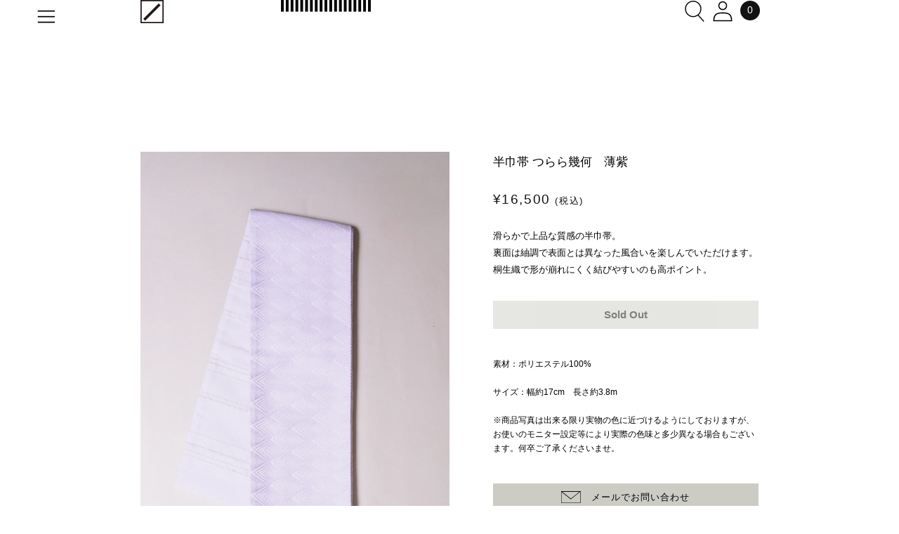

--- FILE ---
content_type: text/html; charset=utf-8
request_url: https://otsuka-gofukuten.com/products/hanhabaobi47
body_size: 41987
content:
<!doctype html>
<html class="no-js " lang="ja">
  
<head>
<!-- Google Tag Manager -->
<script>(function(w,d,s,l,i){w[l]=w[l]||[];w[l].push({'gtm.start':
new Date().getTime(),event:'gtm.js'});var f=d.getElementsByTagName(s)[0],
j=d.createElement(s),dl=l!='dataLayer'?'&l='+l:'';j.async=true;j.src=
'https://www.googletagmanager.com/gtm.js?id='+i+dl;f.parentNode.insertBefore(j,f);
})(window,document,'script','dataLayer','GTM-P56NWTZ');</script>
<!-- End Google Tag Manager -->

    
    <meta charset="utf-8">
    <meta http-equiv="X-UA-Compatible" content="IE=edge">
    <meta name="viewport" content="width=device-width,initial-scale=1">
    <meta name="theme-color" content="">
    <link rel="canonical" href="https://otsuka-gofukuten.com/products/hanhabaobi47">
    <link rel="preconnect" href="https://cdn.shopify.com" crossorigin><link rel="icon" type="image/png" href="//otsuka-gofukuten.com/cdn/shop/files/favi.png?crop=center&height=32&v=1676024770&width=32"><link rel="preconnect" href="https://fonts.shopifycdn.com" crossorigin><title>
      半巾帯 つらら幾何　薄紫
 &ndash; 大塚呉服店</title>

    
      <meta name="description" content="滑らかで上品な質感の半巾帯。 裏面は紬調で表面とは異なった風合いを楽しんでいただけます。 桐生織で形が崩れにくく結びやすいのも高ポイント。">
    

    

<meta property="og:site_name" content="大塚呉服店">
<meta property="og:url" content="https://otsuka-gofukuten.com/products/hanhabaobi47">
<meta property="og:title" content="半巾帯 つらら幾何　薄紫">
<meta property="og:type" content="product">
<meta property="og:description" content="滑らかで上品な質感の半巾帯。 裏面は紬調で表面とは異なった風合いを楽しんでいただけます。 桐生織で形が崩れにくく結びやすいのも高ポイント。"><meta property="og:image" content="http://otsuka-gofukuten.com/cdn/shop/files/1_66ca9b81-67e2-4244-b800-f07fb41eb558.jpg?v=1707203744">
  <meta property="og:image:secure_url" content="https://otsuka-gofukuten.com/cdn/shop/files/1_66ca9b81-67e2-4244-b800-f07fb41eb558.jpg?v=1707203744">
  <meta property="og:image:width" content="1500">
  <meta property="og:image:height" content="2250"><meta property="og:price:amount" content="16,500">
  <meta property="og:price:currency" content="JPY"><meta name="twitter:card" content="summary_large_image">
<meta name="twitter:title" content="半巾帯 つらら幾何　薄紫">
<meta name="twitter:description" content="滑らかで上品な質感の半巾帯。 裏面は紬調で表面とは異なった風合いを楽しんでいただけます。 桐生織で形が崩れにくく結びやすいのも高ポイント。">


    <script src="//otsuka-gofukuten.com/cdn/shop/t/3/assets/global.js?v=149496944046504657681696654177" defer="defer"></script>
    <script>window.performance && window.performance.mark && window.performance.mark('shopify.content_for_header.start');</script><meta id="shopify-digital-wallet" name="shopify-digital-wallet" content="/71564820794/digital_wallets/dialog">
<link rel="alternate" type="application/json+oembed" href="https://otsuka-gofukuten.com/products/hanhabaobi47.oembed">
<script async="async" src="/checkouts/internal/preloads.js?locale=ja-JP"></script>
<script id="shopify-features" type="application/json">{"accessToken":"2cec4df38610fc88c13844e1fff193a3","betas":["rich-media-storefront-analytics"],"domain":"otsuka-gofukuten.com","predictiveSearch":false,"shopId":71564820794,"locale":"ja"}</script>
<script>var Shopify = Shopify || {};
Shopify.shop = "otsuka-gofukuten.myshopify.com";
Shopify.locale = "ja";
Shopify.currency = {"active":"JPY","rate":"1.0"};
Shopify.country = "JP";
Shopify.theme = {"name":"Dawnのコピー","id":162111619386,"schema_name":"Dawn","schema_version":"7.0.1","theme_store_id":887,"role":"main"};
Shopify.theme.handle = "null";
Shopify.theme.style = {"id":null,"handle":null};
Shopify.cdnHost = "otsuka-gofukuten.com/cdn";
Shopify.routes = Shopify.routes || {};
Shopify.routes.root = "/";</script>
<script type="module">!function(o){(o.Shopify=o.Shopify||{}).modules=!0}(window);</script>
<script>!function(o){function n(){var o=[];function n(){o.push(Array.prototype.slice.apply(arguments))}return n.q=o,n}var t=o.Shopify=o.Shopify||{};t.loadFeatures=n(),t.autoloadFeatures=n()}(window);</script>
<script id="shop-js-analytics" type="application/json">{"pageType":"product"}</script>
<script defer="defer" async type="module" src="//otsuka-gofukuten.com/cdn/shopifycloud/shop-js/modules/v2/client.init-shop-cart-sync_0MstufBG.ja.esm.js"></script>
<script defer="defer" async type="module" src="//otsuka-gofukuten.com/cdn/shopifycloud/shop-js/modules/v2/chunk.common_jll-23Z1.esm.js"></script>
<script defer="defer" async type="module" src="//otsuka-gofukuten.com/cdn/shopifycloud/shop-js/modules/v2/chunk.modal_HXih6-AF.esm.js"></script>
<script type="module">
  await import("//otsuka-gofukuten.com/cdn/shopifycloud/shop-js/modules/v2/client.init-shop-cart-sync_0MstufBG.ja.esm.js");
await import("//otsuka-gofukuten.com/cdn/shopifycloud/shop-js/modules/v2/chunk.common_jll-23Z1.esm.js");
await import("//otsuka-gofukuten.com/cdn/shopifycloud/shop-js/modules/v2/chunk.modal_HXih6-AF.esm.js");

  window.Shopify.SignInWithShop?.initShopCartSync?.({"fedCMEnabled":true,"windoidEnabled":true});

</script>
<script>(function() {
  var isLoaded = false;
  function asyncLoad() {
    if (isLoaded) return;
    isLoaded = true;
    var urls = ["https:\/\/d1qnl12h46g6qu.cloudfront.net\/otsuka-gofukuten.myshopify.com.js?shop=otsuka-gofukuten.myshopify.com","https:\/\/ngc-note-field-app.com\/js\/check_history.js?shop=otsuka-gofukuten.myshopify.com"];
    for (var i = 0; i < urls.length; i++) {
      var s = document.createElement('script');
      s.type = 'text/javascript';
      s.async = true;
      s.src = urls[i];
      var x = document.getElementsByTagName('script')[0];
      x.parentNode.insertBefore(s, x);
    }
  };
  if(window.attachEvent) {
    window.attachEvent('onload', asyncLoad);
  } else {
    window.addEventListener('load', asyncLoad, false);
  }
})();</script>
<script id="__st">var __st={"a":71564820794,"offset":32400,"reqid":"e43f3cc8-552c-4061-a4d0-50bbe6fd3c52-1769361613","pageurl":"otsuka-gofukuten.com\/products\/hanhabaobi47","u":"df3da05dfe49","p":"product","rtyp":"product","rid":8962732720442};</script>
<script>window.ShopifyPaypalV4VisibilityTracking = true;</script>
<script id="captcha-bootstrap">!function(){'use strict';const t='contact',e='account',n='new_comment',o=[[t,t],['blogs',n],['comments',n],[t,'customer']],c=[[e,'customer_login'],[e,'guest_login'],[e,'recover_customer_password'],[e,'create_customer']],r=t=>t.map((([t,e])=>`form[action*='/${t}']:not([data-nocaptcha='true']) input[name='form_type'][value='${e}']`)).join(','),a=t=>()=>t?[...document.querySelectorAll(t)].map((t=>t.form)):[];function s(){const t=[...o],e=r(t);return a(e)}const i='password',u='form_key',d=['recaptcha-v3-token','g-recaptcha-response','h-captcha-response',i],f=()=>{try{return window.sessionStorage}catch{return}},m='__shopify_v',_=t=>t.elements[u];function p(t,e,n=!1){try{const o=window.sessionStorage,c=JSON.parse(o.getItem(e)),{data:r}=function(t){const{data:e,action:n}=t;return t[m]||n?{data:e,action:n}:{data:t,action:n}}(c);for(const[e,n]of Object.entries(r))t.elements[e]&&(t.elements[e].value=n);n&&o.removeItem(e)}catch(o){console.error('form repopulation failed',{error:o})}}const l='form_type',E='cptcha';function T(t){t.dataset[E]=!0}const w=window,h=w.document,L='Shopify',v='ce_forms',y='captcha';let A=!1;((t,e)=>{const n=(g='f06e6c50-85a8-45c8-87d0-21a2b65856fe',I='https://cdn.shopify.com/shopifycloud/storefront-forms-hcaptcha/ce_storefront_forms_captcha_hcaptcha.v1.5.2.iife.js',D={infoText:'hCaptchaによる保護',privacyText:'プライバシー',termsText:'利用規約'},(t,e,n)=>{const o=w[L][v],c=o.bindForm;if(c)return c(t,g,e,D).then(n);var r;o.q.push([[t,g,e,D],n]),r=I,A||(h.body.append(Object.assign(h.createElement('script'),{id:'captcha-provider',async:!0,src:r})),A=!0)});var g,I,D;w[L]=w[L]||{},w[L][v]=w[L][v]||{},w[L][v].q=[],w[L][y]=w[L][y]||{},w[L][y].protect=function(t,e){n(t,void 0,e),T(t)},Object.freeze(w[L][y]),function(t,e,n,w,h,L){const[v,y,A,g]=function(t,e,n){const i=e?o:[],u=t?c:[],d=[...i,...u],f=r(d),m=r(i),_=r(d.filter((([t,e])=>n.includes(e))));return[a(f),a(m),a(_),s()]}(w,h,L),I=t=>{const e=t.target;return e instanceof HTMLFormElement?e:e&&e.form},D=t=>v().includes(t);t.addEventListener('submit',(t=>{const e=I(t);if(!e)return;const n=D(e)&&!e.dataset.hcaptchaBound&&!e.dataset.recaptchaBound,o=_(e),c=g().includes(e)&&(!o||!o.value);(n||c)&&t.preventDefault(),c&&!n&&(function(t){try{if(!f())return;!function(t){const e=f();if(!e)return;const n=_(t);if(!n)return;const o=n.value;o&&e.removeItem(o)}(t);const e=Array.from(Array(32),(()=>Math.random().toString(36)[2])).join('');!function(t,e){_(t)||t.append(Object.assign(document.createElement('input'),{type:'hidden',name:u})),t.elements[u].value=e}(t,e),function(t,e){const n=f();if(!n)return;const o=[...t.querySelectorAll(`input[type='${i}']`)].map((({name:t})=>t)),c=[...d,...o],r={};for(const[a,s]of new FormData(t).entries())c.includes(a)||(r[a]=s);n.setItem(e,JSON.stringify({[m]:1,action:t.action,data:r}))}(t,e)}catch(e){console.error('failed to persist form',e)}}(e),e.submit())}));const S=(t,e)=>{t&&!t.dataset[E]&&(n(t,e.some((e=>e===t))),T(t))};for(const o of['focusin','change'])t.addEventListener(o,(t=>{const e=I(t);D(e)&&S(e,y())}));const B=e.get('form_key'),M=e.get(l),P=B&&M;t.addEventListener('DOMContentLoaded',(()=>{const t=y();if(P)for(const e of t)e.elements[l].value===M&&p(e,B);[...new Set([...A(),...v().filter((t=>'true'===t.dataset.shopifyCaptcha))])].forEach((e=>S(e,t)))}))}(h,new URLSearchParams(w.location.search),n,t,e,['guest_login'])})(!0,!0)}();</script>
<script integrity="sha256-4kQ18oKyAcykRKYeNunJcIwy7WH5gtpwJnB7kiuLZ1E=" data-source-attribution="shopify.loadfeatures" defer="defer" src="//otsuka-gofukuten.com/cdn/shopifycloud/storefront/assets/storefront/load_feature-a0a9edcb.js" crossorigin="anonymous"></script>
<script data-source-attribution="shopify.dynamic_checkout.dynamic.init">var Shopify=Shopify||{};Shopify.PaymentButton=Shopify.PaymentButton||{isStorefrontPortableWallets:!0,init:function(){window.Shopify.PaymentButton.init=function(){};var t=document.createElement("script");t.src="https://otsuka-gofukuten.com/cdn/shopifycloud/portable-wallets/latest/portable-wallets.ja.js",t.type="module",document.head.appendChild(t)}};
</script>
<script data-source-attribution="shopify.dynamic_checkout.buyer_consent">
  function portableWalletsHideBuyerConsent(e){var t=document.getElementById("shopify-buyer-consent"),n=document.getElementById("shopify-subscription-policy-button");t&&n&&(t.classList.add("hidden"),t.setAttribute("aria-hidden","true"),n.removeEventListener("click",e))}function portableWalletsShowBuyerConsent(e){var t=document.getElementById("shopify-buyer-consent"),n=document.getElementById("shopify-subscription-policy-button");t&&n&&(t.classList.remove("hidden"),t.removeAttribute("aria-hidden"),n.addEventListener("click",e))}window.Shopify?.PaymentButton&&(window.Shopify.PaymentButton.hideBuyerConsent=portableWalletsHideBuyerConsent,window.Shopify.PaymentButton.showBuyerConsent=portableWalletsShowBuyerConsent);
</script>
<script data-source-attribution="shopify.dynamic_checkout.cart.bootstrap">document.addEventListener("DOMContentLoaded",(function(){function t(){return document.querySelector("shopify-accelerated-checkout-cart, shopify-accelerated-checkout")}if(t())Shopify.PaymentButton.init();else{new MutationObserver((function(e,n){t()&&(Shopify.PaymentButton.init(),n.disconnect())})).observe(document.body,{childList:!0,subtree:!0})}}));
</script>
<script id="sections-script" data-sections="header,footer" defer="defer" src="//otsuka-gofukuten.com/cdn/shop/t/3/compiled_assets/scripts.js?v=4743"></script>
<script>window.performance && window.performance.mark && window.performance.mark('shopify.content_for_header.end');</script>


    <style data-shopify>
      @font-face {
  font-family: Assistant;
  font-weight: 400;
  font-style: normal;
  font-display: swap;
  src: url("//otsuka-gofukuten.com/cdn/fonts/assistant/assistant_n4.9120912a469cad1cc292572851508ca49d12e768.woff2") format("woff2"),
       url("//otsuka-gofukuten.com/cdn/fonts/assistant/assistant_n4.6e9875ce64e0fefcd3f4446b7ec9036b3ddd2985.woff") format("woff");
}

      @font-face {
  font-family: Assistant;
  font-weight: 700;
  font-style: normal;
  font-display: swap;
  src: url("//otsuka-gofukuten.com/cdn/fonts/assistant/assistant_n7.bf44452348ec8b8efa3aa3068825305886b1c83c.woff2") format("woff2"),
       url("//otsuka-gofukuten.com/cdn/fonts/assistant/assistant_n7.0c887fee83f6b3bda822f1150b912c72da0f7b64.woff") format("woff");
}

      
      
      @font-face {
  font-family: Assistant;
  font-weight: 400;
  font-style: normal;
  font-display: swap;
  src: url("//otsuka-gofukuten.com/cdn/fonts/assistant/assistant_n4.9120912a469cad1cc292572851508ca49d12e768.woff2") format("woff2"),
       url("//otsuka-gofukuten.com/cdn/fonts/assistant/assistant_n4.6e9875ce64e0fefcd3f4446b7ec9036b3ddd2985.woff") format("woff");
}


      :root {
        --font-body-family: Assistant, sans-serif;
        --font-body-style: normal;
        --font-body-weight: 400;
        --font-body-weight-bold: 700;

        --font-heading-family: Assistant, sans-serif;
        --font-heading-style: normal;
        --font-heading-weight: 400;

        --font-body-scale: 1.0;
        --font-heading-scale: 1.0;

        --color-base-text: 18, 18, 18;
        --color-shadow: 18, 18, 18;
        --color-base-background-1: 255, 255, 255;
        --color-base-background-2: 243, 243, 243;
        --color-base-solid-button-labels: 255, 255, 255;
        --color-base-outline-button-labels: 18, 18, 18;
        --color-base-accent-1: 18, 18, 18;
        --color-base-accent-2: 51, 79, 180;
        --payment-terms-background-color: #ffffff;

        --gradient-base-background-1: #ffffff;
        --gradient-base-background-2: #f3f3f3;
        --gradient-base-accent-1: #121212;
        --gradient-base-accent-2: #334fb4;

        --media-padding: px;
        --media-border-opacity: 0.05;
        --media-border-width: 1px;
        --media-radius: 0px;
        --media-shadow-opacity: 0.0;
        --media-shadow-horizontal-offset: 0px;
        --media-shadow-vertical-offset: 4px;
        --media-shadow-blur-radius: 5px;
        --media-shadow-visible: 0;

        --page-width: 120rem;
        --page-width-margin: 0rem;

        --product-card-image-padding: 0.0rem;
        --product-card-corner-radius: 0.0rem;
        --product-card-text-alignment: left;
        --product-card-border-width: 0.0rem;
        --product-card-border-opacity: 0.1;
        --product-card-shadow-opacity: 0.0;
        --product-card-shadow-visible: 0;
        --product-card-shadow-horizontal-offset: 0.0rem;
        --product-card-shadow-vertical-offset: 0.4rem;
        --product-card-shadow-blur-radius: 0.5rem;

        --collection-card-image-padding: 0.0rem;
        --collection-card-corner-radius: 0.0rem;
        --collection-card-text-alignment: left;
        --collection-card-border-width: 0.0rem;
        --collection-card-border-opacity: 0.1;
        --collection-card-shadow-opacity: 0.0;
        --collection-card-shadow-visible: 0;
        --collection-card-shadow-horizontal-offset: 0.0rem;
        --collection-card-shadow-vertical-offset: 0.4rem;
        --collection-card-shadow-blur-radius: 0.5rem;

        --blog-card-image-padding: 0.0rem;
        --blog-card-corner-radius: 0.0rem;
        --blog-card-text-alignment: left;
        --blog-card-border-width: 0.0rem;
        --blog-card-border-opacity: 0.1;
        --blog-card-shadow-opacity: 0.0;
        --blog-card-shadow-visible: 0;
        --blog-card-shadow-horizontal-offset: 0.0rem;
        --blog-card-shadow-vertical-offset: 0.4rem;
        --blog-card-shadow-blur-radius: 0.5rem;

        --badge-corner-radius: 4.0rem;

        --popup-border-width: 1px;
        --popup-border-opacity: 0.1;
        --popup-corner-radius: 0px;
        --popup-shadow-opacity: 0.0;
        --popup-shadow-horizontal-offset: 0px;
        --popup-shadow-vertical-offset: 4px;
        --popup-shadow-blur-radius: 5px;

        --drawer-border-width: 1px;
        --drawer-border-opacity: 0.1;
        --drawer-shadow-opacity: 0.0;
        --drawer-shadow-horizontal-offset: 0px;
        --drawer-shadow-vertical-offset: 4px;
        --drawer-shadow-blur-radius: 5px;

        --spacing-sections-desktop: 0px;
        --spacing-sections-mobile: 0px;

        --grid-desktop-vertical-spacing: 8px;
        --grid-desktop-horizontal-spacing: 8px;
        --grid-mobile-vertical-spacing: 4px;
        --grid-mobile-horizontal-spacing: 4px;

        --text-boxes-border-opacity: 0.1;
        --text-boxes-border-width: 0px;
        --text-boxes-radius: 0px;
        --text-boxes-shadow-opacity: 0.0;
        --text-boxes-shadow-visible: 0;
        --text-boxes-shadow-horizontal-offset: 0px;
        --text-boxes-shadow-vertical-offset: 4px;
        --text-boxes-shadow-blur-radius: 5px;

        --buttons-radius: 0px;
        --buttons-radius-outset: 0px;
        --buttons-border-width: 1px;
        --buttons-border-opacity: 1.0;
        --buttons-shadow-opacity: 0.0;
        --buttons-shadow-visible: 0;
        --buttons-shadow-horizontal-offset: 0px;
        --buttons-shadow-vertical-offset: 4px;
        --buttons-shadow-blur-radius: 5px;
        --buttons-border-offset: 0px;

        --inputs-radius: 0px;
        --inputs-border-width: 1px;
        --inputs-border-opacity: 0.55;
        --inputs-shadow-opacity: 0.0;
        --inputs-shadow-horizontal-offset: 0px;
        --inputs-margin-offset: 0px;
        --inputs-shadow-vertical-offset: 4px;
        --inputs-shadow-blur-radius: 5px;
        --inputs-radius-outset: 0px;

        --variant-pills-radius: 40px;
        --variant-pills-border-width: 1px;
        --variant-pills-border-opacity: 0.55;
        --variant-pills-shadow-opacity: 0.0;
        --variant-pills-shadow-horizontal-offset: 0px;
        --variant-pills-shadow-vertical-offset: 4px;
        --variant-pills-shadow-blur-radius: 5px;
      }

      *,
      *::before,
      *::after {
        box-sizing: inherit;
      }

      html {
        box-sizing: border-box;
        height: 100%;
      }


    </style>

    <link href="//otsuka-gofukuten.com/cdn/shop/t/3/assets/base.css?v=135758036852790242681696654177" rel="stylesheet" type="text/css" media="all" />
<link rel="preload" as="font" href="//otsuka-gofukuten.com/cdn/fonts/assistant/assistant_n4.9120912a469cad1cc292572851508ca49d12e768.woff2" type="font/woff2" crossorigin><link rel="preload" as="font" href="//otsuka-gofukuten.com/cdn/fonts/assistant/assistant_n4.9120912a469cad1cc292572851508ca49d12e768.woff2" type="font/woff2" crossorigin><link rel="stylesheet" href="//otsuka-gofukuten.com/cdn/shop/t/3/assets/component-predictive-search.css?v=83512081251802922551696654177" media="print" onload="this.media='all'"><link href="//otsuka-gofukuten.com/cdn/shop/t/3/assets/style.css?v=137640545723228898951696654177" rel="stylesheet" type="text/css" media="all" />


<script type="text/javascript" src="//ajax.googleapis.com/ajax/libs/jquery/1.8.2/jquery.min.js"></script>


    <script>document.documentElement.className = document.documentElement.className.replace('no-js', 'js');
    if (Shopify.designMode) {
      document.documentElement.classList.add('shopify-design-mode');
    }
    </script>



    
  <link href="https://cdn.shopify.com/extensions/0199e0c3-19de-7e6f-a7b7-e28f4e980ed9/rental-app-rebuild-20/assets/rental-app-style.css" rel="stylesheet" type="text/css" media="all">
<link href="https://monorail-edge.shopifysvc.com" rel="dns-prefetch">
<script>(function(){if ("sendBeacon" in navigator && "performance" in window) {try {var session_token_from_headers = performance.getEntriesByType('navigation')[0].serverTiming.find(x => x.name == '_s').description;} catch {var session_token_from_headers = undefined;}var session_cookie_matches = document.cookie.match(/_shopify_s=([^;]*)/);var session_token_from_cookie = session_cookie_matches && session_cookie_matches.length === 2 ? session_cookie_matches[1] : "";var session_token = session_token_from_headers || session_token_from_cookie || "";function handle_abandonment_event(e) {var entries = performance.getEntries().filter(function(entry) {return /monorail-edge.shopifysvc.com/.test(entry.name);});if (!window.abandonment_tracked && entries.length === 0) {window.abandonment_tracked = true;var currentMs = Date.now();var navigation_start = performance.timing.navigationStart;var payload = {shop_id: 71564820794,url: window.location.href,navigation_start,duration: currentMs - navigation_start,session_token,page_type: "product"};window.navigator.sendBeacon("https://monorail-edge.shopifysvc.com/v1/produce", JSON.stringify({schema_id: "online_store_buyer_site_abandonment/1.1",payload: payload,metadata: {event_created_at_ms: currentMs,event_sent_at_ms: currentMs}}));}}window.addEventListener('pagehide', handle_abandonment_event);}}());</script>
<script id="web-pixels-manager-setup">(function e(e,d,r,n,o){if(void 0===o&&(o={}),!Boolean(null===(a=null===(i=window.Shopify)||void 0===i?void 0:i.analytics)||void 0===a?void 0:a.replayQueue)){var i,a;window.Shopify=window.Shopify||{};var t=window.Shopify;t.analytics=t.analytics||{};var s=t.analytics;s.replayQueue=[],s.publish=function(e,d,r){return s.replayQueue.push([e,d,r]),!0};try{self.performance.mark("wpm:start")}catch(e){}var l=function(){var e={modern:/Edge?\/(1{2}[4-9]|1[2-9]\d|[2-9]\d{2}|\d{4,})\.\d+(\.\d+|)|Firefox\/(1{2}[4-9]|1[2-9]\d|[2-9]\d{2}|\d{4,})\.\d+(\.\d+|)|Chrom(ium|e)\/(9{2}|\d{3,})\.\d+(\.\d+|)|(Maci|X1{2}).+ Version\/(15\.\d+|(1[6-9]|[2-9]\d|\d{3,})\.\d+)([,.]\d+|)( \(\w+\)|)( Mobile\/\w+|) Safari\/|Chrome.+OPR\/(9{2}|\d{3,})\.\d+\.\d+|(CPU[ +]OS|iPhone[ +]OS|CPU[ +]iPhone|CPU IPhone OS|CPU iPad OS)[ +]+(15[._]\d+|(1[6-9]|[2-9]\d|\d{3,})[._]\d+)([._]\d+|)|Android:?[ /-](13[3-9]|1[4-9]\d|[2-9]\d{2}|\d{4,})(\.\d+|)(\.\d+|)|Android.+Firefox\/(13[5-9]|1[4-9]\d|[2-9]\d{2}|\d{4,})\.\d+(\.\d+|)|Android.+Chrom(ium|e)\/(13[3-9]|1[4-9]\d|[2-9]\d{2}|\d{4,})\.\d+(\.\d+|)|SamsungBrowser\/([2-9]\d|\d{3,})\.\d+/,legacy:/Edge?\/(1[6-9]|[2-9]\d|\d{3,})\.\d+(\.\d+|)|Firefox\/(5[4-9]|[6-9]\d|\d{3,})\.\d+(\.\d+|)|Chrom(ium|e)\/(5[1-9]|[6-9]\d|\d{3,})\.\d+(\.\d+|)([\d.]+$|.*Safari\/(?![\d.]+ Edge\/[\d.]+$))|(Maci|X1{2}).+ Version\/(10\.\d+|(1[1-9]|[2-9]\d|\d{3,})\.\d+)([,.]\d+|)( \(\w+\)|)( Mobile\/\w+|) Safari\/|Chrome.+OPR\/(3[89]|[4-9]\d|\d{3,})\.\d+\.\d+|(CPU[ +]OS|iPhone[ +]OS|CPU[ +]iPhone|CPU IPhone OS|CPU iPad OS)[ +]+(10[._]\d+|(1[1-9]|[2-9]\d|\d{3,})[._]\d+)([._]\d+|)|Android:?[ /-](13[3-9]|1[4-9]\d|[2-9]\d{2}|\d{4,})(\.\d+|)(\.\d+|)|Mobile Safari.+OPR\/([89]\d|\d{3,})\.\d+\.\d+|Android.+Firefox\/(13[5-9]|1[4-9]\d|[2-9]\d{2}|\d{4,})\.\d+(\.\d+|)|Android.+Chrom(ium|e)\/(13[3-9]|1[4-9]\d|[2-9]\d{2}|\d{4,})\.\d+(\.\d+|)|Android.+(UC? ?Browser|UCWEB|U3)[ /]?(15\.([5-9]|\d{2,})|(1[6-9]|[2-9]\d|\d{3,})\.\d+)\.\d+|SamsungBrowser\/(5\.\d+|([6-9]|\d{2,})\.\d+)|Android.+MQ{2}Browser\/(14(\.(9|\d{2,})|)|(1[5-9]|[2-9]\d|\d{3,})(\.\d+|))(\.\d+|)|K[Aa][Ii]OS\/(3\.\d+|([4-9]|\d{2,})\.\d+)(\.\d+|)/},d=e.modern,r=e.legacy,n=navigator.userAgent;return n.match(d)?"modern":n.match(r)?"legacy":"unknown"}(),u="modern"===l?"modern":"legacy",c=(null!=n?n:{modern:"",legacy:""})[u],f=function(e){return[e.baseUrl,"/wpm","/b",e.hashVersion,"modern"===e.buildTarget?"m":"l",".js"].join("")}({baseUrl:d,hashVersion:r,buildTarget:u}),m=function(e){var d=e.version,r=e.bundleTarget,n=e.surface,o=e.pageUrl,i=e.monorailEndpoint;return{emit:function(e){var a=e.status,t=e.errorMsg,s=(new Date).getTime(),l=JSON.stringify({metadata:{event_sent_at_ms:s},events:[{schema_id:"web_pixels_manager_load/3.1",payload:{version:d,bundle_target:r,page_url:o,status:a,surface:n,error_msg:t},metadata:{event_created_at_ms:s}}]});if(!i)return console&&console.warn&&console.warn("[Web Pixels Manager] No Monorail endpoint provided, skipping logging."),!1;try{return self.navigator.sendBeacon.bind(self.navigator)(i,l)}catch(e){}var u=new XMLHttpRequest;try{return u.open("POST",i,!0),u.setRequestHeader("Content-Type","text/plain"),u.send(l),!0}catch(e){return console&&console.warn&&console.warn("[Web Pixels Manager] Got an unhandled error while logging to Monorail."),!1}}}}({version:r,bundleTarget:l,surface:e.surface,pageUrl:self.location.href,monorailEndpoint:e.monorailEndpoint});try{o.browserTarget=l,function(e){var d=e.src,r=e.async,n=void 0===r||r,o=e.onload,i=e.onerror,a=e.sri,t=e.scriptDataAttributes,s=void 0===t?{}:t,l=document.createElement("script"),u=document.querySelector("head"),c=document.querySelector("body");if(l.async=n,l.src=d,a&&(l.integrity=a,l.crossOrigin="anonymous"),s)for(var f in s)if(Object.prototype.hasOwnProperty.call(s,f))try{l.dataset[f]=s[f]}catch(e){}if(o&&l.addEventListener("load",o),i&&l.addEventListener("error",i),u)u.appendChild(l);else{if(!c)throw new Error("Did not find a head or body element to append the script");c.appendChild(l)}}({src:f,async:!0,onload:function(){if(!function(){var e,d;return Boolean(null===(d=null===(e=window.Shopify)||void 0===e?void 0:e.analytics)||void 0===d?void 0:d.initialized)}()){var d=window.webPixelsManager.init(e)||void 0;if(d){var r=window.Shopify.analytics;r.replayQueue.forEach((function(e){var r=e[0],n=e[1],o=e[2];d.publishCustomEvent(r,n,o)})),r.replayQueue=[],r.publish=d.publishCustomEvent,r.visitor=d.visitor,r.initialized=!0}}},onerror:function(){return m.emit({status:"failed",errorMsg:"".concat(f," has failed to load")})},sri:function(e){var d=/^sha384-[A-Za-z0-9+/=]+$/;return"string"==typeof e&&d.test(e)}(c)?c:"",scriptDataAttributes:o}),m.emit({status:"loading"})}catch(e){m.emit({status:"failed",errorMsg:(null==e?void 0:e.message)||"Unknown error"})}}})({shopId: 71564820794,storefrontBaseUrl: "https://otsuka-gofukuten.com",extensionsBaseUrl: "https://extensions.shopifycdn.com/cdn/shopifycloud/web-pixels-manager",monorailEndpoint: "https://monorail-edge.shopifysvc.com/unstable/produce_batch",surface: "storefront-renderer",enabledBetaFlags: ["2dca8a86"],webPixelsConfigList: [{"id":"shopify-app-pixel","configuration":"{}","eventPayloadVersion":"v1","runtimeContext":"STRICT","scriptVersion":"0450","apiClientId":"shopify-pixel","type":"APP","privacyPurposes":["ANALYTICS","MARKETING"]},{"id":"shopify-custom-pixel","eventPayloadVersion":"v1","runtimeContext":"LAX","scriptVersion":"0450","apiClientId":"shopify-pixel","type":"CUSTOM","privacyPurposes":["ANALYTICS","MARKETING"]}],isMerchantRequest: false,initData: {"shop":{"name":"大塚呉服店","paymentSettings":{"currencyCode":"JPY"},"myshopifyDomain":"otsuka-gofukuten.myshopify.com","countryCode":"JP","storefrontUrl":"https:\/\/otsuka-gofukuten.com"},"customer":null,"cart":null,"checkout":null,"productVariants":[{"price":{"amount":16500.0,"currencyCode":"JPY"},"product":{"title":"半巾帯 つらら幾何　薄紫","vendor":"大塚呉服店","id":"8962732720442","untranslatedTitle":"半巾帯 つらら幾何　薄紫","url":"\/products\/hanhabaobi47","type":"帯"},"id":"47632396648762","image":{"src":"\/\/otsuka-gofukuten.com\/cdn\/shop\/files\/1_66ca9b81-67e2-4244-b800-f07fb41eb558.jpg?v=1707203744"},"sku":null,"title":"Default Title","untranslatedTitle":"Default Title"}],"purchasingCompany":null},},"https://otsuka-gofukuten.com/cdn","fcfee988w5aeb613cpc8e4bc33m6693e112",{"modern":"","legacy":""},{"shopId":"71564820794","storefrontBaseUrl":"https:\/\/otsuka-gofukuten.com","extensionBaseUrl":"https:\/\/extensions.shopifycdn.com\/cdn\/shopifycloud\/web-pixels-manager","surface":"storefront-renderer","enabledBetaFlags":"[\"2dca8a86\"]","isMerchantRequest":"false","hashVersion":"fcfee988w5aeb613cpc8e4bc33m6693e112","publish":"custom","events":"[[\"page_viewed\",{}],[\"product_viewed\",{\"productVariant\":{\"price\":{\"amount\":16500.0,\"currencyCode\":\"JPY\"},\"product\":{\"title\":\"半巾帯 つらら幾何　薄紫\",\"vendor\":\"大塚呉服店\",\"id\":\"8962732720442\",\"untranslatedTitle\":\"半巾帯 つらら幾何　薄紫\",\"url\":\"\/products\/hanhabaobi47\",\"type\":\"帯\"},\"id\":\"47632396648762\",\"image\":{\"src\":\"\/\/otsuka-gofukuten.com\/cdn\/shop\/files\/1_66ca9b81-67e2-4244-b800-f07fb41eb558.jpg?v=1707203744\"},\"sku\":null,\"title\":\"Default Title\",\"untranslatedTitle\":\"Default Title\"}}]]"});</script><script>
  window.ShopifyAnalytics = window.ShopifyAnalytics || {};
  window.ShopifyAnalytics.meta = window.ShopifyAnalytics.meta || {};
  window.ShopifyAnalytics.meta.currency = 'JPY';
  var meta = {"product":{"id":8962732720442,"gid":"gid:\/\/shopify\/Product\/8962732720442","vendor":"大塚呉服店","type":"帯","handle":"hanhabaobi47","variants":[{"id":47632396648762,"price":1650000,"name":"半巾帯 つらら幾何　薄紫","public_title":null,"sku":null}],"remote":false},"page":{"pageType":"product","resourceType":"product","resourceId":8962732720442,"requestId":"e43f3cc8-552c-4061-a4d0-50bbe6fd3c52-1769361613"}};
  for (var attr in meta) {
    window.ShopifyAnalytics.meta[attr] = meta[attr];
  }
</script>
<script class="analytics">
  (function () {
    var customDocumentWrite = function(content) {
      var jquery = null;

      if (window.jQuery) {
        jquery = window.jQuery;
      } else if (window.Checkout && window.Checkout.$) {
        jquery = window.Checkout.$;
      }

      if (jquery) {
        jquery('body').append(content);
      }
    };

    var hasLoggedConversion = function(token) {
      if (token) {
        return document.cookie.indexOf('loggedConversion=' + token) !== -1;
      }
      return false;
    }

    var setCookieIfConversion = function(token) {
      if (token) {
        var twoMonthsFromNow = new Date(Date.now());
        twoMonthsFromNow.setMonth(twoMonthsFromNow.getMonth() + 2);

        document.cookie = 'loggedConversion=' + token + '; expires=' + twoMonthsFromNow;
      }
    }

    var trekkie = window.ShopifyAnalytics.lib = window.trekkie = window.trekkie || [];
    if (trekkie.integrations) {
      return;
    }
    trekkie.methods = [
      'identify',
      'page',
      'ready',
      'track',
      'trackForm',
      'trackLink'
    ];
    trekkie.factory = function(method) {
      return function() {
        var args = Array.prototype.slice.call(arguments);
        args.unshift(method);
        trekkie.push(args);
        return trekkie;
      };
    };
    for (var i = 0; i < trekkie.methods.length; i++) {
      var key = trekkie.methods[i];
      trekkie[key] = trekkie.factory(key);
    }
    trekkie.load = function(config) {
      trekkie.config = config || {};
      trekkie.config.initialDocumentCookie = document.cookie;
      var first = document.getElementsByTagName('script')[0];
      var script = document.createElement('script');
      script.type = 'text/javascript';
      script.onerror = function(e) {
        var scriptFallback = document.createElement('script');
        scriptFallback.type = 'text/javascript';
        scriptFallback.onerror = function(error) {
                var Monorail = {
      produce: function produce(monorailDomain, schemaId, payload) {
        var currentMs = new Date().getTime();
        var event = {
          schema_id: schemaId,
          payload: payload,
          metadata: {
            event_created_at_ms: currentMs,
            event_sent_at_ms: currentMs
          }
        };
        return Monorail.sendRequest("https://" + monorailDomain + "/v1/produce", JSON.stringify(event));
      },
      sendRequest: function sendRequest(endpointUrl, payload) {
        // Try the sendBeacon API
        if (window && window.navigator && typeof window.navigator.sendBeacon === 'function' && typeof window.Blob === 'function' && !Monorail.isIos12()) {
          var blobData = new window.Blob([payload], {
            type: 'text/plain'
          });

          if (window.navigator.sendBeacon(endpointUrl, blobData)) {
            return true;
          } // sendBeacon was not successful

        } // XHR beacon

        var xhr = new XMLHttpRequest();

        try {
          xhr.open('POST', endpointUrl);
          xhr.setRequestHeader('Content-Type', 'text/plain');
          xhr.send(payload);
        } catch (e) {
          console.log(e);
        }

        return false;
      },
      isIos12: function isIos12() {
        return window.navigator.userAgent.lastIndexOf('iPhone; CPU iPhone OS 12_') !== -1 || window.navigator.userAgent.lastIndexOf('iPad; CPU OS 12_') !== -1;
      }
    };
    Monorail.produce('monorail-edge.shopifysvc.com',
      'trekkie_storefront_load_errors/1.1',
      {shop_id: 71564820794,
      theme_id: 162111619386,
      app_name: "storefront",
      context_url: window.location.href,
      source_url: "//otsuka-gofukuten.com/cdn/s/trekkie.storefront.8d95595f799fbf7e1d32231b9a28fd43b70c67d3.min.js"});

        };
        scriptFallback.async = true;
        scriptFallback.src = '//otsuka-gofukuten.com/cdn/s/trekkie.storefront.8d95595f799fbf7e1d32231b9a28fd43b70c67d3.min.js';
        first.parentNode.insertBefore(scriptFallback, first);
      };
      script.async = true;
      script.src = '//otsuka-gofukuten.com/cdn/s/trekkie.storefront.8d95595f799fbf7e1d32231b9a28fd43b70c67d3.min.js';
      first.parentNode.insertBefore(script, first);
    };
    trekkie.load(
      {"Trekkie":{"appName":"storefront","development":false,"defaultAttributes":{"shopId":71564820794,"isMerchantRequest":null,"themeId":162111619386,"themeCityHash":"11731880873929724855","contentLanguage":"ja","currency":"JPY","eventMetadataId":"a9580c5e-de4d-438e-ab22-492d08849a67"},"isServerSideCookieWritingEnabled":true,"monorailRegion":"shop_domain","enabledBetaFlags":["65f19447"]},"Session Attribution":{},"S2S":{"facebookCapiEnabled":false,"source":"trekkie-storefront-renderer","apiClientId":580111}}
    );

    var loaded = false;
    trekkie.ready(function() {
      if (loaded) return;
      loaded = true;

      window.ShopifyAnalytics.lib = window.trekkie;

      var originalDocumentWrite = document.write;
      document.write = customDocumentWrite;
      try { window.ShopifyAnalytics.merchantGoogleAnalytics.call(this); } catch(error) {};
      document.write = originalDocumentWrite;

      window.ShopifyAnalytics.lib.page(null,{"pageType":"product","resourceType":"product","resourceId":8962732720442,"requestId":"e43f3cc8-552c-4061-a4d0-50bbe6fd3c52-1769361613","shopifyEmitted":true});

      var match = window.location.pathname.match(/checkouts\/(.+)\/(thank_you|post_purchase)/)
      var token = match? match[1]: undefined;
      if (!hasLoggedConversion(token)) {
        setCookieIfConversion(token);
        window.ShopifyAnalytics.lib.track("Viewed Product",{"currency":"JPY","variantId":47632396648762,"productId":8962732720442,"productGid":"gid:\/\/shopify\/Product\/8962732720442","name":"半巾帯 つらら幾何　薄紫","price":"16500","sku":null,"brand":"大塚呉服店","variant":null,"category":"帯","nonInteraction":true,"remote":false},undefined,undefined,{"shopifyEmitted":true});
      window.ShopifyAnalytics.lib.track("monorail:\/\/trekkie_storefront_viewed_product\/1.1",{"currency":"JPY","variantId":47632396648762,"productId":8962732720442,"productGid":"gid:\/\/shopify\/Product\/8962732720442","name":"半巾帯 つらら幾何　薄紫","price":"16500","sku":null,"brand":"大塚呉服店","variant":null,"category":"帯","nonInteraction":true,"remote":false,"referer":"https:\/\/otsuka-gofukuten.com\/products\/hanhabaobi47"});
      }
    });


        var eventsListenerScript = document.createElement('script');
        eventsListenerScript.async = true;
        eventsListenerScript.src = "//otsuka-gofukuten.com/cdn/shopifycloud/storefront/assets/shop_events_listener-3da45d37.js";
        document.getElementsByTagName('head')[0].appendChild(eventsListenerScript);

})();</script>
<script
  defer
  src="https://otsuka-gofukuten.com/cdn/shopifycloud/perf-kit/shopify-perf-kit-3.0.4.min.js"
  data-application="storefront-renderer"
  data-shop-id="71564820794"
  data-render-region="gcp-us-east1"
  data-page-type="product"
  data-theme-instance-id="162111619386"
  data-theme-name="Dawn"
  data-theme-version="7.0.1"
  data-monorail-region="shop_domain"
  data-resource-timing-sampling-rate="10"
  data-shs="true"
  data-shs-beacon="true"
  data-shs-export-with-fetch="true"
  data-shs-logs-sample-rate="1"
  data-shs-beacon-endpoint="https://otsuka-gofukuten.com/api/collect"
></script>
</head>


  
<body id=""  class="gradient">

<noscript><iframe src="https://www.googletagmanager.com/ns.html?id=GTM-P56NWTZ" height="0" width="0" style="display:none;visibility:hidden"></iframe></noscript>


  
    <a class="skip-to-content-link button visually-hidden" href="#MainContent">
      コンテンツに進む
    </a><div id="shopify-section-announcement-bar" class="shopify-section">
</div>

    
    <div id="shopify-section-header" class="shopify-section section-header">



  
<link rel="stylesheet" href="//otsuka-gofukuten.com/cdn/shop/t/3/assets/component-list-menu.css?v=151968516119678728991696654177" media="print" onload="this.media='all'">
<link rel="stylesheet" href="//otsuka-gofukuten.com/cdn/shop/t/3/assets/component-search.css?v=96455689198851321781696654177" media="print" onload="this.media='all'">
<link rel="stylesheet" href="//otsuka-gofukuten.com/cdn/shop/t/3/assets/component-menu-drawer.css?v=182311192829367774911696654177" media="print" onload="this.media='all'">
<link rel="stylesheet" href="//otsuka-gofukuten.com/cdn/shop/t/3/assets/component-cart-notification.css?v=183358051719344305851696654177" media="print" onload="this.media='all'">
<link rel="stylesheet" href="//otsuka-gofukuten.com/cdn/shop/t/3/assets/component-cart-items.css?v=23917223812499722491696654177" media="print" onload="this.media='all'"><link rel="stylesheet" href="//otsuka-gofukuten.com/cdn/shop/t/3/assets/component-price.css?v=65402837579211014041696654177" media="print" onload="this.media='all'">
  <link rel="stylesheet" href="//otsuka-gofukuten.com/cdn/shop/t/3/assets/component-loading-overlay.css?v=167310470843593579841696654177" media="print" onload="this.media='all'"><noscript><link href="//otsuka-gofukuten.com/cdn/shop/t/3/assets/component-list-menu.css?v=151968516119678728991696654177" rel="stylesheet" type="text/css" media="all" /></noscript>
<noscript><link href="//otsuka-gofukuten.com/cdn/shop/t/3/assets/component-search.css?v=96455689198851321781696654177" rel="stylesheet" type="text/css" media="all" /></noscript>
<noscript><link href="//otsuka-gofukuten.com/cdn/shop/t/3/assets/component-menu-drawer.css?v=182311192829367774911696654177" rel="stylesheet" type="text/css" media="all" /></noscript>
<noscript><link href="//otsuka-gofukuten.com/cdn/shop/t/3/assets/component-cart-notification.css?v=183358051719344305851696654177" rel="stylesheet" type="text/css" media="all" /></noscript>
<noscript><link href="//otsuka-gofukuten.com/cdn/shop/t/3/assets/component-cart-items.css?v=23917223812499722491696654177" rel="stylesheet" type="text/css" media="all" /></noscript>

<style>
  header-drawer {
    justify-self: start;
    margin-left: -1.2rem;
  }

  .header__heading-logo {
    max-width: 90px;
  }

  @media screen and (min-width: 990px) {
    header-drawer {
      display: none;
    }
  }

  .menu-drawer-container {
    display: flex;
  }

  .list-menu {
    list-style: none;
    padding: 0;
    margin: 0;
  }

  .list-menu--inline {
    display: inline-flex;
    flex-wrap: wrap;
  }

  summary.list-menu__item {
    padding-right: 2.7rem;
  }

  .list-menu__item {
    display: flex;
    align-items: center;
    line-height: calc(1 + 0.3 / var(--font-body-scale));
  }

  .list-menu__item--link {
    text-decoration: none;
    padding-bottom: 1rem;
    padding-top: 1rem;
    line-height: calc(1 + 0.8 / var(--font-body-scale));
  }

  @media screen and (min-width: 750px) {
    .list-menu__item--link {
      padding-bottom: 0.5rem;
      padding-top: 0.5rem;
    }
  }
</style><style data-shopify>.header {
    padding-top: 10px;
    padding-bottom: 10px;
  }

  .section-header {
    margin-bottom: 0px;
  }

  @media screen and (min-width: 750px) {
    .section-header {
      margin-bottom: 0px;
    }
  }

  @media screen and (min-width: 990px) {
    .header {
      padding-top: 20px;
      padding-bottom: 20px;
    }
  }</style><script src="//otsuka-gofukuten.com/cdn/shop/t/3/assets/details-disclosure.js?v=153497636716254413831696654177" defer="defer"></script>
<script src="//otsuka-gofukuten.com/cdn/shop/t/3/assets/details-modal.js?v=4511761896672669691696654177" defer="defer"></script>
<script src="//otsuka-gofukuten.com/cdn/shop/t/3/assets/cart-notification.js?v=160453272920806432391696654177" defer="defer"></script><svg xmlns="http://www.w3.org/2000/svg" class="hidden">
  <symbol id="icon-search" viewbox="0 0 18 19" fill="none">
    <path fill-rule="evenodd" clip-rule="evenodd" d="M11.03 11.68A5.784 5.784 0 112.85 3.5a5.784 5.784 0 018.18 8.18zm.26 1.12a6.78 6.78 0 11.72-.7l5.4 5.4a.5.5 0 11-.71.7l-5.41-5.4z" fill="currentColor"/>
  </symbol>

  <symbol id="icon-close" class="icon icon-close" fill="none" viewBox="0 0 18 17">
    <path d="M.865 15.978a.5.5 0 00.707.707l7.433-7.431 7.579 7.282a.501.501 0 00.846-.37.5.5 0 00-.153-.351L9.712 8.546l7.417-7.416a.5.5 0 10-.707-.708L8.991 7.853 1.413.573a.5.5 0 10-.693.72l7.563 7.268-7.418 7.417z" fill="currentColor">
  </symbol>
</svg>
<div class="header-wrapper color-background-1 gradient">

  
    
  <header class="header header--middle-left header--mobile-center page-width header--has-menu"><header-drawer data-breakpoint="tablet">
        <details id="Details-menu-drawer-container" class="menu-drawer-container">
          <summary class="header__icon header__icon--menu header__icon--summary link focus-inset" aria-label="メニュー">
            <span>
              <svg xmlns="http://www.w3.org/2000/svg" aria-hidden="true" focusable="false" role="presentation" class="icon icon-hamburger" fill="none" viewBox="0 0 18 16">
  <path d="M1 .5a.5.5 0 100 1h15.71a.5.5 0 000-1H1zM.5 8a.5.5 0 01.5-.5h15.71a.5.5 0 010 1H1A.5.5 0 01.5 8zm0 7a.5.5 0 01.5-.5h15.71a.5.5 0 010 1H1a.5.5 0 01-.5-.5z" fill="currentColor">
</svg>

              <svg xmlns="http://www.w3.org/2000/svg" aria-hidden="true" focusable="false" role="presentation" class="icon icon-close" fill="none" viewBox="0 0 18 17">
  <path d="M.865 15.978a.5.5 0 00.707.707l7.433-7.431 7.579 7.282a.501.501 0 00.846-.37.5.5 0 00-.153-.351L9.712 8.546l7.417-7.416a.5.5 0 10-.707-.708L8.991 7.853 1.413.573a.5.5 0 10-.693.72l7.563 7.268-7.418 7.417z" fill="currentColor">
</svg>

            </span>
          </summary>
          <div id="menu-drawer" class="gradient menu-drawer motion-reduce" tabindex="-1">
            <div class="menu-drawer__inner-container">
              <div class="menu-drawer__navigation-container">
                <nav class="menu-drawer__navigation">
                  <ul class="menu-drawer__menu has-submenu list-menu" role="list"><li><a href="/" class="menu-drawer__menu-item list-menu__item link link--text focus-inset">
                            top
                          </a></li><li><a href="/collections/%E6%98%A5%E3%81%AE%E3%81%8D%E3%82%82%E3%81%AE%E3%83%9E%E3%83%BC%E3%82%B1%E3%83%83%E3%83%88in%E7%A5%9E%E6%88%B8%E9%98%AA%E6%80%A5-%E6%9D%A5%E5%A0%B4%E4%BA%88%E7%B4%84" class="menu-drawer__menu-item list-menu__item link link--text focus-inset">
                            イベント
                          </a></li><li><details id="Details-menu-drawer-menu-item-3">
                            <summary class="menu-drawer__menu-item list-menu__item link link--text focus-inset">
                              きもの
                              <svg viewBox="0 0 14 10" fill="none" aria-hidden="true" focusable="false" role="presentation" class="icon icon-arrow" xmlns="http://www.w3.org/2000/svg">
  <path fill-rule="evenodd" clip-rule="evenodd" d="M8.537.808a.5.5 0 01.817-.162l4 4a.5.5 0 010 .708l-4 4a.5.5 0 11-.708-.708L11.793 5.5H1a.5.5 0 010-1h10.793L8.646 1.354a.5.5 0 01-.109-.546z" fill="currentColor">
</svg>

                              <svg aria-hidden="true" focusable="false" role="presentation" class="icon icon-caret" viewBox="0 0 10 6">
  <path fill-rule="evenodd" clip-rule="evenodd" d="M9.354.646a.5.5 0 00-.708 0L5 4.293 1.354.646a.5.5 0 00-.708.708l4 4a.5.5 0 00.708 0l4-4a.5.5 0 000-.708z" fill="currentColor">
</svg>

                            </summary>
                            <div id="link-きもの" class="menu-drawer__submenu has-submenu gradient motion-reduce" tabindex="-1">
                              <div class="menu-drawer__inner-submenu">
                                <button class="menu-drawer__close-button link link--text focus-inset" aria-expanded="true">
                                  <svg viewBox="0 0 14 10" fill="none" aria-hidden="true" focusable="false" role="presentation" class="icon icon-arrow" xmlns="http://www.w3.org/2000/svg">
  <path fill-rule="evenodd" clip-rule="evenodd" d="M8.537.808a.5.5 0 01.817-.162l4 4a.5.5 0 010 .708l-4 4a.5.5 0 11-.708-.708L11.793 5.5H1a.5.5 0 010-1h10.793L8.646 1.354a.5.5 0 01-.109-.546z" fill="currentColor">
</svg>

                                  きもの
                                </button>
                                <ul class="menu-drawer__menu list-menu" role="list" tabindex="-1"><li><a href="/pages/product-index" class="menu-drawer__menu-item link link--text list-menu__item focus-inset">
                                          着物
                                        </a></li><li><a href="/collections/haori" class="menu-drawer__menu-item link link--text list-menu__item focus-inset">
                                          羽織
                                        </a></li><li><a href="/collections/tanmono" class="menu-drawer__menu-item link link--text list-menu__item focus-inset">
                                          木綿反物
                                        </a></li><li><a href="/pages/yukata-index" class="menu-drawer__menu-item link link--text list-menu__item focus-inset">
                                          単衣・浴衣
                                        </a></li></ul>
                              </div>
                            </div>
                          </details></li><li><a href="/collections/obi" class="menu-drawer__menu-item list-menu__item link link--text focus-inset">
                            帯
                          </a></li><li><details id="Details-menu-drawer-menu-item-5">
                            <summary class="menu-drawer__menu-item list-menu__item link link--text focus-inset">
                              小物
                              <svg viewBox="0 0 14 10" fill="none" aria-hidden="true" focusable="false" role="presentation" class="icon icon-arrow" xmlns="http://www.w3.org/2000/svg">
  <path fill-rule="evenodd" clip-rule="evenodd" d="M8.537.808a.5.5 0 01.817-.162l4 4a.5.5 0 010 .708l-4 4a.5.5 0 11-.708-.708L11.793 5.5H1a.5.5 0 010-1h10.793L8.646 1.354a.5.5 0 01-.109-.546z" fill="currentColor">
</svg>

                              <svg aria-hidden="true" focusable="false" role="presentation" class="icon icon-caret" viewBox="0 0 10 6">
  <path fill-rule="evenodd" clip-rule="evenodd" d="M9.354.646a.5.5 0 00-.708 0L5 4.293 1.354.646a.5.5 0 00-.708.708l4 4a.5.5 0 00.708 0l4-4a.5.5 0 000-.708z" fill="currentColor">
</svg>

                            </summary>
                            <div id="link-小物" class="menu-drawer__submenu has-submenu gradient motion-reduce" tabindex="-1">
                              <div class="menu-drawer__inner-submenu">
                                <button class="menu-drawer__close-button link link--text focus-inset" aria-expanded="true">
                                  <svg viewBox="0 0 14 10" fill="none" aria-hidden="true" focusable="false" role="presentation" class="icon icon-arrow" xmlns="http://www.w3.org/2000/svg">
  <path fill-rule="evenodd" clip-rule="evenodd" d="M8.537.808a.5.5 0 01.817-.162l4 4a.5.5 0 010 .708l-4 4a.5.5 0 11-.708-.708L11.793 5.5H1a.5.5 0 010-1h10.793L8.646 1.354a.5.5 0 01-.109-.546z" fill="currentColor">
</svg>

                                  小物
                                </button>
                                <ul class="menu-drawer__menu list-menu" role="list" tabindex="-1"><li><a href="/collections/haneri" class="menu-drawer__menu-item link link--text list-menu__item focus-inset">
                                          半衿
                                        </a></li><li><a href="/collections/obijime" class="menu-drawer__menu-item link link--text list-menu__item focus-inset">
                                          帯締め／三分紐
                                        </a></li><li><a href="/collections/obiage" class="menu-drawer__menu-item link link--text list-menu__item focus-inset">
                                          帯揚
                                        </a></li><li><a href="/collections/obidome" class="menu-drawer__menu-item link link--text list-menu__item focus-inset">
                                          帯留
                                        </a></li><li><a href="/collections/tabi" class="menu-drawer__menu-item link link--text list-menu__item focus-inset">
                                          足袋
                                        </a></li><li><a href="/collections/bag-accessories" class="menu-drawer__menu-item link link--text list-menu__item focus-inset">
                                          バッグ・アクセサリー
                                        </a></li><li><a href="/collections/%E5%8D%8A%E8%A1%BF%E4%BB%98%E3%82%B9%E3%83%AA%E3%83%83%E3%83%97" class="menu-drawer__menu-item link link--text list-menu__item focus-inset">
                                          半衿付スリップ
                                        </a></li></ul>
                              </div>
                            </div>
                          </details></li><li><a href="/collections/%E8%8D%89%E5%B1%A5" class="menu-drawer__menu-item list-menu__item link link--text focus-inset">
                            草履
                          </a></li><li><details id="Details-menu-drawer-menu-item-7">
                            <summary class="menu-drawer__menu-item list-menu__item link link--text focus-inset">
                              京都店通販ページ
                              <svg viewBox="0 0 14 10" fill="none" aria-hidden="true" focusable="false" role="presentation" class="icon icon-arrow" xmlns="http://www.w3.org/2000/svg">
  <path fill-rule="evenodd" clip-rule="evenodd" d="M8.537.808a.5.5 0 01.817-.162l4 4a.5.5 0 010 .708l-4 4a.5.5 0 11-.708-.708L11.793 5.5H1a.5.5 0 010-1h10.793L8.646 1.354a.5.5 0 01-.109-.546z" fill="currentColor">
</svg>

                              <svg aria-hidden="true" focusable="false" role="presentation" class="icon icon-caret" viewBox="0 0 10 6">
  <path fill-rule="evenodd" clip-rule="evenodd" d="M9.354.646a.5.5 0 00-.708 0L5 4.293 1.354.646a.5.5 0 00-.708.708l4 4a.5.5 0 00.708 0l4-4a.5.5 0 000-.708z" fill="currentColor">
</svg>

                            </summary>
                            <div id="link-京都店通販ページ" class="menu-drawer__submenu has-submenu gradient motion-reduce" tabindex="-1">
                              <div class="menu-drawer__inner-submenu">
                                <button class="menu-drawer__close-button link link--text focus-inset" aria-expanded="true">
                                  <svg viewBox="0 0 14 10" fill="none" aria-hidden="true" focusable="false" role="presentation" class="icon icon-arrow" xmlns="http://www.w3.org/2000/svg">
  <path fill-rule="evenodd" clip-rule="evenodd" d="M8.537.808a.5.5 0 01.817-.162l4 4a.5.5 0 010 .708l-4 4a.5.5 0 11-.708-.708L11.793 5.5H1a.5.5 0 010-1h10.793L8.646 1.354a.5.5 0 01-.109-.546z" fill="currentColor">
</svg>

                                  京都店通販ページ
                                </button>
                                <ul class="menu-drawer__menu list-menu" role="list" tabindex="-1"><li><a href="/collections/%E4%BA%AC%E9%83%BD%E5%BA%97-%E3%82%B3%E3%83%BC%E3%83%88-%E7%BE%BD%E7%B9%94" class="menu-drawer__menu-item link link--text list-menu__item focus-inset">
                                          コート・羽織
                                        </a></li><li><details id="Details-menu-drawer-submenu-2">
                                          <summary class="menu-drawer__menu-item link link--text list-menu__item focus-inset">
                                            着物
                                            <svg viewBox="0 0 14 10" fill="none" aria-hidden="true" focusable="false" role="presentation" class="icon icon-arrow" xmlns="http://www.w3.org/2000/svg">
  <path fill-rule="evenodd" clip-rule="evenodd" d="M8.537.808a.5.5 0 01.817-.162l4 4a.5.5 0 010 .708l-4 4a.5.5 0 11-.708-.708L11.793 5.5H1a.5.5 0 010-1h10.793L8.646 1.354a.5.5 0 01-.109-.546z" fill="currentColor">
</svg>

                                            <svg aria-hidden="true" focusable="false" role="presentation" class="icon icon-caret" viewBox="0 0 10 6">
  <path fill-rule="evenodd" clip-rule="evenodd" d="M9.354.646a.5.5 0 00-.708 0L5 4.293 1.354.646a.5.5 0 00-.708.708l4 4a.5.5 0 00.708 0l4-4a.5.5 0 000-.708z" fill="currentColor">
</svg>

                                          </summary>
                                          <div id="childlink-着物" class="menu-drawer__submenu has-submenu gradient motion-reduce">
                                            <button class="menu-drawer__close-button link link--text focus-inset" aria-expanded="true">
                                              <svg viewBox="0 0 14 10" fill="none" aria-hidden="true" focusable="false" role="presentation" class="icon icon-arrow" xmlns="http://www.w3.org/2000/svg">
  <path fill-rule="evenodd" clip-rule="evenodd" d="M8.537.808a.5.5 0 01.817-.162l4 4a.5.5 0 010 .708l-4 4a.5.5 0 11-.708-.708L11.793 5.5H1a.5.5 0 010-1h10.793L8.646 1.354a.5.5 0 01-.109-.546z" fill="currentColor">
</svg>

                                              着物
                                            </button>
                                            <ul class="menu-drawer__menu list-menu" role="list" tabindex="-1"><li>
                                                  <a href="/collections/%E3%83%87%E3%83%8B%E3%83%A0%E7%9D%80%E7%89%A9" class="menu-drawer__menu-item link link--text list-menu__item focus-inset">
                                                    セレクト着物
                                                  </a>
                                                </li><li>
                                                  <a href="/collections/%E4%BA%AC%E9%83%BD%E5%BA%97-%E8%A2%B7%E7%9D%80%E7%89%A9" class="menu-drawer__menu-item link link--text list-menu__item focus-inset">
                                                    袷・単衣着物
                                                  </a>
                                                </li></ul>
                                          </div>
                                        </details></li><li><a href="/collections/%E4%BA%AC%E9%83%BD%E5%BA%97%E5%B8%AF" class="menu-drawer__menu-item link link--text list-menu__item focus-inset">
                                          帯
                                        </a></li><li><details id="Details-menu-drawer-submenu-4">
                                          <summary class="menu-drawer__menu-item link link--text list-menu__item focus-inset">
                                            和装小物
                                            <svg viewBox="0 0 14 10" fill="none" aria-hidden="true" focusable="false" role="presentation" class="icon icon-arrow" xmlns="http://www.w3.org/2000/svg">
  <path fill-rule="evenodd" clip-rule="evenodd" d="M8.537.808a.5.5 0 01.817-.162l4 4a.5.5 0 010 .708l-4 4a.5.5 0 11-.708-.708L11.793 5.5H1a.5.5 0 010-1h10.793L8.646 1.354a.5.5 0 01-.109-.546z" fill="currentColor">
</svg>

                                            <svg aria-hidden="true" focusable="false" role="presentation" class="icon icon-caret" viewBox="0 0 10 6">
  <path fill-rule="evenodd" clip-rule="evenodd" d="M9.354.646a.5.5 0 00-.708 0L5 4.293 1.354.646a.5.5 0 00-.708.708l4 4a.5.5 0 00.708 0l4-4a.5.5 0 000-.708z" fill="currentColor">
</svg>

                                          </summary>
                                          <div id="childlink-和装小物" class="menu-drawer__submenu has-submenu gradient motion-reduce">
                                            <button class="menu-drawer__close-button link link--text focus-inset" aria-expanded="true">
                                              <svg viewBox="0 0 14 10" fill="none" aria-hidden="true" focusable="false" role="presentation" class="icon icon-arrow" xmlns="http://www.w3.org/2000/svg">
  <path fill-rule="evenodd" clip-rule="evenodd" d="M8.537.808a.5.5 0 01.817-.162l4 4a.5.5 0 010 .708l-4 4a.5.5 0 11-.708-.708L11.793 5.5H1a.5.5 0 010-1h10.793L8.646 1.354a.5.5 0 01-.109-.546z" fill="currentColor">
</svg>

                                              和装小物
                                            </button>
                                            <ul class="menu-drawer__menu list-menu" role="list" tabindex="-1"><li>
                                                  <a href="/collections/%E4%BA%AC%E9%83%BD%E5%BA%97-%E5%B8%AF%E7%95%99%E3%82%81" class="menu-drawer__menu-item link link--text list-menu__item focus-inset">
                                                    帯留
                                                  </a>
                                                </li><li>
                                                  <a href="/collections/%E4%BA%AC%E9%83%BD%E5%BA%97-%E5%B8%AF%E6%8F%9A%E3%81%92-%E5%B8%AF%E7%B7%A0%E3%82%81-%E4%B8%89%E5%88%86%E7%B4%90" class="menu-drawer__menu-item link link--text list-menu__item focus-inset">
                                                    帯揚げ・帯締め・三分紐
                                                  </a>
                                                </li><li>
                                                  <a href="/collections/%E4%BA%AC%E9%83%BD%E5%BA%97-%E3%81%8B%E3%82%93%E3%81%96%E3%81%97" class="menu-drawer__menu-item link link--text list-menu__item focus-inset">
                                                    和装小物その他
                                                  </a>
                                                </li></ul>
                                          </div>
                                        </details></li><li><details id="Details-menu-drawer-submenu-5">
                                          <summary class="menu-drawer__menu-item link link--text list-menu__item focus-inset">
                                            草履・足袋
                                            <svg viewBox="0 0 14 10" fill="none" aria-hidden="true" focusable="false" role="presentation" class="icon icon-arrow" xmlns="http://www.w3.org/2000/svg">
  <path fill-rule="evenodd" clip-rule="evenodd" d="M8.537.808a.5.5 0 01.817-.162l4 4a.5.5 0 010 .708l-4 4a.5.5 0 11-.708-.708L11.793 5.5H1a.5.5 0 010-1h10.793L8.646 1.354a.5.5 0 01-.109-.546z" fill="currentColor">
</svg>

                                            <svg aria-hidden="true" focusable="false" role="presentation" class="icon icon-caret" viewBox="0 0 10 6">
  <path fill-rule="evenodd" clip-rule="evenodd" d="M9.354.646a.5.5 0 00-.708 0L5 4.293 1.354.646a.5.5 0 00-.708.708l4 4a.5.5 0 00.708 0l4-4a.5.5 0 000-.708z" fill="currentColor">
</svg>

                                          </summary>
                                          <div id="childlink-草履-足袋" class="menu-drawer__submenu has-submenu gradient motion-reduce">
                                            <button class="menu-drawer__close-button link link--text focus-inset" aria-expanded="true">
                                              <svg viewBox="0 0 14 10" fill="none" aria-hidden="true" focusable="false" role="presentation" class="icon icon-arrow" xmlns="http://www.w3.org/2000/svg">
  <path fill-rule="evenodd" clip-rule="evenodd" d="M8.537.808a.5.5 0 01.817-.162l4 4a.5.5 0 010 .708l-4 4a.5.5 0 11-.708-.708L11.793 5.5H1a.5.5 0 010-1h10.793L8.646 1.354a.5.5 0 01-.109-.546z" fill="currentColor">
</svg>

                                              草履・足袋
                                            </button>
                                            <ul class="menu-drawer__menu list-menu" role="list" tabindex="-1"><li>
                                                  <a href="/collections/%E8%B6%B3%E8%A2%8B" class="menu-drawer__menu-item link link--text list-menu__item focus-inset">
                                                    足袋
                                                  </a>
                                                </li><li>
                                                  <a href="/collections/%E4%BA%AC%E9%83%BD%E5%BA%97%E8%8D%89%E5%B1%A5-%E4%B8%8B%E9%A7%84" class="menu-drawer__menu-item link link--text list-menu__item focus-inset">
                                                    草履・下駄
                                                  </a>
                                                </li></ul>
                                          </div>
                                        </details></li><li><a href="/collections/%E3%82%AB%E3%82%B4%E3%83%90%E3%83%83%E3%82%B0" class="menu-drawer__menu-item link link--text list-menu__item focus-inset">
                                          バッグ
                                        </a></li><li><details id="Details-menu-drawer-submenu-7">
                                          <summary class="menu-drawer__menu-item link link--text list-menu__item focus-inset">
                                            浴衣・夏着物
                                            <svg viewBox="0 0 14 10" fill="none" aria-hidden="true" focusable="false" role="presentation" class="icon icon-arrow" xmlns="http://www.w3.org/2000/svg">
  <path fill-rule="evenodd" clip-rule="evenodd" d="M8.537.808a.5.5 0 01.817-.162l4 4a.5.5 0 010 .708l-4 4a.5.5 0 11-.708-.708L11.793 5.5H1a.5.5 0 010-1h10.793L8.646 1.354a.5.5 0 01-.109-.546z" fill="currentColor">
</svg>

                                            <svg aria-hidden="true" focusable="false" role="presentation" class="icon icon-caret" viewBox="0 0 10 6">
  <path fill-rule="evenodd" clip-rule="evenodd" d="M9.354.646a.5.5 0 00-.708 0L5 4.293 1.354.646a.5.5 0 00-.708.708l4 4a.5.5 0 00.708 0l4-4a.5.5 0 000-.708z" fill="currentColor">
</svg>

                                          </summary>
                                          <div id="childlink-浴衣-夏着物" class="menu-drawer__submenu has-submenu gradient motion-reduce">
                                            <button class="menu-drawer__close-button link link--text focus-inset" aria-expanded="true">
                                              <svg viewBox="0 0 14 10" fill="none" aria-hidden="true" focusable="false" role="presentation" class="icon icon-arrow" xmlns="http://www.w3.org/2000/svg">
  <path fill-rule="evenodd" clip-rule="evenodd" d="M8.537.808a.5.5 0 01.817-.162l4 4a.5.5 0 010 .708l-4 4a.5.5 0 11-.708-.708L11.793 5.5H1a.5.5 0 010-1h10.793L8.646 1.354a.5.5 0 01-.109-.546z" fill="currentColor">
</svg>

                                              浴衣・夏着物
                                            </button>
                                            <ul class="menu-drawer__menu list-menu" role="list" tabindex="-1"><li>
                                                  <a href="/collections/2025ss-collection" class="menu-drawer__menu-item link link--text list-menu__item focus-inset">
                                                    2025SS collection
                                                  </a>
                                                </li><li>
                                                  <a href="/collections/%E4%BA%AC%E9%83%BD%E5%BA%97-%E6%9C%A8%E7%B6%BF-%E9%BA%BB%E6%B5%B4%E8%A1%A3" class="menu-drawer__menu-item link link--text list-menu__item focus-inset">
                                                    木綿・麻浴衣
                                                  </a>
                                                </li><li>
                                                  <a href="/collections/%E4%BA%AC%E9%83%BD%E5%BA%97-%E3%83%9D%E3%83%AA%E3%82%A8%E3%82%B9%E3%83%86%E3%83%AB%E6%B5%B4%E8%A1%A3" class="menu-drawer__menu-item link link--text list-menu__item focus-inset">
                                                    ポリエステル浴衣
                                                  </a>
                                                </li><li>
                                                  <a href="/collections/%E4%BA%AC%E9%83%BD%E5%BA%97-%E5%B0%8F%E5%8D%83%E8%B0%B7%E7%B8%AE" class="menu-drawer__menu-item link link--text list-menu__item focus-inset">
                                                    麻着物
                                                  </a>
                                                </li><li>
                                                  <a href="/collections/%E4%BA%AC%E9%83%BD%E5%BA%97-1%E4%B8%87%E5%86%86%E5%8F%B0%E3%81%AE%E6%B5%B4%E8%A1%A3" class="menu-drawer__menu-item link link--text list-menu__item focus-inset">
                                                    1万円台
                                                  </a>
                                                </li></ul>
                                          </div>
                                        </details></li></ul>
                              </div>
                            </div>
                          </details></li><li><a href="/pages/about" class="menu-drawer__menu-item list-menu__item link link--text focus-inset">
                            about
                          </a></li><li><a href="/pages/shop" class="menu-drawer__menu-item list-menu__item link link--text focus-inset">
                            shop
                          </a></li><li><a href="/pages/product-index" class="menu-drawer__menu-item list-menu__item link link--text focus-inset">
                            online store
                          </a></li></ul>
                </nav>
                <div class="menu-drawer__utility-links"><a href="https://shopify.com/71564820794/account?locale=ja&region_country=JP" class="menu-drawer__account link focus-inset h5">
                      <svg xmlns="http://www.w3.org/2000/svg" aria-hidden="true" focusable="false" role="presentation" class="icon icon-account" fill="none" viewBox="0 0 18 19">
  <path fill-rule="evenodd" clip-rule="evenodd" d="M6 4.5a3 3 0 116 0 3 3 0 01-6 0zm3-4a4 4 0 100 8 4 4 0 000-8zm5.58 12.15c1.12.82 1.83 2.24 1.91 4.85H1.51c.08-2.6.79-4.03 1.9-4.85C4.66 11.75 6.5 11.5 9 11.5s4.35.26 5.58 1.15zM9 10.5c-2.5 0-4.65.24-6.17 1.35C1.27 12.98.5 14.93.5 18v.5h17V18c0-3.07-.77-5.02-2.33-6.15-1.52-1.1-3.67-1.35-6.17-1.35z" fill="currentColor">
</svg>

ログイン</a><ul class="list list-social list-unstyled" role="list"></ul>
                </div>
              </div>
            </div>
          </div>
        </details>
      </header-drawer><a href="/" class="header__heading-link link link--text focus-inset"><span class="h2">大塚呉服店</span></a><nav class="header__inline-menu">
          <ul class="list-menu list-menu--inline" role="list"><li><a href="/" class="header__menu-item list-menu__item link link--text focus-inset">
                    <span>top</span>
                  </a></li><li><a href="/collections/%E6%98%A5%E3%81%AE%E3%81%8D%E3%82%82%E3%81%AE%E3%83%9E%E3%83%BC%E3%82%B1%E3%83%83%E3%83%88in%E7%A5%9E%E6%88%B8%E9%98%AA%E6%80%A5-%E6%9D%A5%E5%A0%B4%E4%BA%88%E7%B4%84" class="header__menu-item list-menu__item link link--text focus-inset">
                    <span>イベント</span>
                  </a></li><li><header-menu>
                    <details id="Details-HeaderMenu-3">
                      <summary class="header__menu-item list-menu__item link focus-inset">
                        <span>きもの</span>
                        <svg aria-hidden="true" focusable="false" role="presentation" class="icon icon-caret" viewBox="0 0 10 6">
  <path fill-rule="evenodd" clip-rule="evenodd" d="M9.354.646a.5.5 0 00-.708 0L5 4.293 1.354.646a.5.5 0 00-.708.708l4 4a.5.5 0 00.708 0l4-4a.5.5 0 000-.708z" fill="currentColor">
</svg>

                      </summary>
                      <ul id="HeaderMenu-MenuList-3" class="header__submenu list-menu list-menu--disclosure gradient caption-large motion-reduce global-settings-popup" role="list" tabindex="-1"><li><a href="/pages/product-index" class="header__menu-item list-menu__item link link--text focus-inset caption-large">
                                着物
                              </a></li><li><a href="/collections/haori" class="header__menu-item list-menu__item link link--text focus-inset caption-large">
                                羽織
                              </a></li><li><a href="/collections/tanmono" class="header__menu-item list-menu__item link link--text focus-inset caption-large">
                                木綿反物
                              </a></li><li><a href="/pages/yukata-index" class="header__menu-item list-menu__item link link--text focus-inset caption-large">
                                単衣・浴衣
                              </a></li></ul>
                    </details>
                  </header-menu></li><li><a href="/collections/obi" class="header__menu-item list-menu__item link link--text focus-inset">
                    <span>帯</span>
                  </a></li><li><header-menu>
                    <details id="Details-HeaderMenu-5">
                      <summary class="header__menu-item list-menu__item link focus-inset">
                        <span>小物</span>
                        <svg aria-hidden="true" focusable="false" role="presentation" class="icon icon-caret" viewBox="0 0 10 6">
  <path fill-rule="evenodd" clip-rule="evenodd" d="M9.354.646a.5.5 0 00-.708 0L5 4.293 1.354.646a.5.5 0 00-.708.708l4 4a.5.5 0 00.708 0l4-4a.5.5 0 000-.708z" fill="currentColor">
</svg>

                      </summary>
                      <ul id="HeaderMenu-MenuList-5" class="header__submenu list-menu list-menu--disclosure gradient caption-large motion-reduce global-settings-popup" role="list" tabindex="-1"><li><a href="/collections/haneri" class="header__menu-item list-menu__item link link--text focus-inset caption-large">
                                半衿
                              </a></li><li><a href="/collections/obijime" class="header__menu-item list-menu__item link link--text focus-inset caption-large">
                                帯締め／三分紐
                              </a></li><li><a href="/collections/obiage" class="header__menu-item list-menu__item link link--text focus-inset caption-large">
                                帯揚
                              </a></li><li><a href="/collections/obidome" class="header__menu-item list-menu__item link link--text focus-inset caption-large">
                                帯留
                              </a></li><li><a href="/collections/tabi" class="header__menu-item list-menu__item link link--text focus-inset caption-large">
                                足袋
                              </a></li><li><a href="/collections/bag-accessories" class="header__menu-item list-menu__item link link--text focus-inset caption-large">
                                バッグ・アクセサリー
                              </a></li><li><a href="/collections/%E5%8D%8A%E8%A1%BF%E4%BB%98%E3%82%B9%E3%83%AA%E3%83%83%E3%83%97" class="header__menu-item list-menu__item link link--text focus-inset caption-large">
                                半衿付スリップ
                              </a></li></ul>
                    </details>
                  </header-menu></li><li><a href="/collections/%E8%8D%89%E5%B1%A5" class="header__menu-item list-menu__item link link--text focus-inset">
                    <span>草履</span>
                  </a></li><li><header-menu>
                    <details id="Details-HeaderMenu-7">
                      <summary class="header__menu-item list-menu__item link focus-inset">
                        <span>京都店通販ページ</span>
                        <svg aria-hidden="true" focusable="false" role="presentation" class="icon icon-caret" viewBox="0 0 10 6">
  <path fill-rule="evenodd" clip-rule="evenodd" d="M9.354.646a.5.5 0 00-.708 0L5 4.293 1.354.646a.5.5 0 00-.708.708l4 4a.5.5 0 00.708 0l4-4a.5.5 0 000-.708z" fill="currentColor">
</svg>

                      </summary>
                      <ul id="HeaderMenu-MenuList-7" class="header__submenu list-menu list-menu--disclosure gradient caption-large motion-reduce global-settings-popup" role="list" tabindex="-1"><li><a href="/collections/%E4%BA%AC%E9%83%BD%E5%BA%97-%E3%82%B3%E3%83%BC%E3%83%88-%E7%BE%BD%E7%B9%94" class="header__menu-item list-menu__item link link--text focus-inset caption-large">
                                コート・羽織
                              </a></li><li><details id="Details-HeaderSubMenu-2">
                                <summary class="header__menu-item link link--text list-menu__item focus-inset caption-large">
                                  <span>着物</span>
                                  <svg aria-hidden="true" focusable="false" role="presentation" class="icon icon-caret" viewBox="0 0 10 6">
  <path fill-rule="evenodd" clip-rule="evenodd" d="M9.354.646a.5.5 0 00-.708 0L5 4.293 1.354.646a.5.5 0 00-.708.708l4 4a.5.5 0 00.708 0l4-4a.5.5 0 000-.708z" fill="currentColor">
</svg>

                                </summary>
                                <ul id="HeaderMenu-SubMenuList-2" class="header__submenu list-menu motion-reduce"><li>
                                      <a href="/collections/%E3%83%87%E3%83%8B%E3%83%A0%E7%9D%80%E7%89%A9" class="header__menu-item list-menu__item link link--text focus-inset caption-large">
                                        セレクト着物
                                      </a>
                                    </li><li>
                                      <a href="/collections/%E4%BA%AC%E9%83%BD%E5%BA%97-%E8%A2%B7%E7%9D%80%E7%89%A9" class="header__menu-item list-menu__item link link--text focus-inset caption-large">
                                        袷・単衣着物
                                      </a>
                                    </li></ul>
                              </details></li><li><a href="/collections/%E4%BA%AC%E9%83%BD%E5%BA%97%E5%B8%AF" class="header__menu-item list-menu__item link link--text focus-inset caption-large">
                                帯
                              </a></li><li><details id="Details-HeaderSubMenu-4">
                                <summary class="header__menu-item link link--text list-menu__item focus-inset caption-large">
                                  <span>和装小物</span>
                                  <svg aria-hidden="true" focusable="false" role="presentation" class="icon icon-caret" viewBox="0 0 10 6">
  <path fill-rule="evenodd" clip-rule="evenodd" d="M9.354.646a.5.5 0 00-.708 0L5 4.293 1.354.646a.5.5 0 00-.708.708l4 4a.5.5 0 00.708 0l4-4a.5.5 0 000-.708z" fill="currentColor">
</svg>

                                </summary>
                                <ul id="HeaderMenu-SubMenuList-4" class="header__submenu list-menu motion-reduce"><li>
                                      <a href="/collections/%E4%BA%AC%E9%83%BD%E5%BA%97-%E5%B8%AF%E7%95%99%E3%82%81" class="header__menu-item list-menu__item link link--text focus-inset caption-large">
                                        帯留
                                      </a>
                                    </li><li>
                                      <a href="/collections/%E4%BA%AC%E9%83%BD%E5%BA%97-%E5%B8%AF%E6%8F%9A%E3%81%92-%E5%B8%AF%E7%B7%A0%E3%82%81-%E4%B8%89%E5%88%86%E7%B4%90" class="header__menu-item list-menu__item link link--text focus-inset caption-large">
                                        帯揚げ・帯締め・三分紐
                                      </a>
                                    </li><li>
                                      <a href="/collections/%E4%BA%AC%E9%83%BD%E5%BA%97-%E3%81%8B%E3%82%93%E3%81%96%E3%81%97" class="header__menu-item list-menu__item link link--text focus-inset caption-large">
                                        和装小物その他
                                      </a>
                                    </li></ul>
                              </details></li><li><details id="Details-HeaderSubMenu-5">
                                <summary class="header__menu-item link link--text list-menu__item focus-inset caption-large">
                                  <span>草履・足袋</span>
                                  <svg aria-hidden="true" focusable="false" role="presentation" class="icon icon-caret" viewBox="0 0 10 6">
  <path fill-rule="evenodd" clip-rule="evenodd" d="M9.354.646a.5.5 0 00-.708 0L5 4.293 1.354.646a.5.5 0 00-.708.708l4 4a.5.5 0 00.708 0l4-4a.5.5 0 000-.708z" fill="currentColor">
</svg>

                                </summary>
                                <ul id="HeaderMenu-SubMenuList-5" class="header__submenu list-menu motion-reduce"><li>
                                      <a href="/collections/%E8%B6%B3%E8%A2%8B" class="header__menu-item list-menu__item link link--text focus-inset caption-large">
                                        足袋
                                      </a>
                                    </li><li>
                                      <a href="/collections/%E4%BA%AC%E9%83%BD%E5%BA%97%E8%8D%89%E5%B1%A5-%E4%B8%8B%E9%A7%84" class="header__menu-item list-menu__item link link--text focus-inset caption-large">
                                        草履・下駄
                                      </a>
                                    </li></ul>
                              </details></li><li><a href="/collections/%E3%82%AB%E3%82%B4%E3%83%90%E3%83%83%E3%82%B0" class="header__menu-item list-menu__item link link--text focus-inset caption-large">
                                バッグ
                              </a></li><li><details id="Details-HeaderSubMenu-7">
                                <summary class="header__menu-item link link--text list-menu__item focus-inset caption-large">
                                  <span>浴衣・夏着物</span>
                                  <svg aria-hidden="true" focusable="false" role="presentation" class="icon icon-caret" viewBox="0 0 10 6">
  <path fill-rule="evenodd" clip-rule="evenodd" d="M9.354.646a.5.5 0 00-.708 0L5 4.293 1.354.646a.5.5 0 00-.708.708l4 4a.5.5 0 00.708 0l4-4a.5.5 0 000-.708z" fill="currentColor">
</svg>

                                </summary>
                                <ul id="HeaderMenu-SubMenuList-7" class="header__submenu list-menu motion-reduce"><li>
                                      <a href="/collections/2025ss-collection" class="header__menu-item list-menu__item link link--text focus-inset caption-large">
                                        2025SS collection
                                      </a>
                                    </li><li>
                                      <a href="/collections/%E4%BA%AC%E9%83%BD%E5%BA%97-%E6%9C%A8%E7%B6%BF-%E9%BA%BB%E6%B5%B4%E8%A1%A3" class="header__menu-item list-menu__item link link--text focus-inset caption-large">
                                        木綿・麻浴衣
                                      </a>
                                    </li><li>
                                      <a href="/collections/%E4%BA%AC%E9%83%BD%E5%BA%97-%E3%83%9D%E3%83%AA%E3%82%A8%E3%82%B9%E3%83%86%E3%83%AB%E6%B5%B4%E8%A1%A3" class="header__menu-item list-menu__item link link--text focus-inset caption-large">
                                        ポリエステル浴衣
                                      </a>
                                    </li><li>
                                      <a href="/collections/%E4%BA%AC%E9%83%BD%E5%BA%97-%E5%B0%8F%E5%8D%83%E8%B0%B7%E7%B8%AE" class="header__menu-item list-menu__item link link--text focus-inset caption-large">
                                        麻着物
                                      </a>
                                    </li><li>
                                      <a href="/collections/%E4%BA%AC%E9%83%BD%E5%BA%97-1%E4%B8%87%E5%86%86%E5%8F%B0%E3%81%AE%E6%B5%B4%E8%A1%A3" class="header__menu-item list-menu__item link link--text focus-inset caption-large">
                                        1万円台
                                      </a>
                                    </li></ul>
                              </details></li></ul>
                    </details>
                  </header-menu></li><li><a href="/pages/about" class="header__menu-item list-menu__item link link--text focus-inset">
                    <span>about</span>
                  </a></li><li><a href="/pages/shop" class="header__menu-item list-menu__item link link--text focus-inset">
                    <span>shop</span>
                  </a></li><li><a href="/pages/product-index" class="header__menu-item list-menu__item link link--text focus-inset">
                    <span>online store</span>
                  </a></li></ul>
        </nav><div class="header__icons">
      <details-modal class="header__search">
        <details>
          <summary class="header__icon header__icon--search header__icon--summary link focus-inset modal__toggle" aria-haspopup="dialog" aria-label="検索">
            <span>
              
              <svg style="display:none;" class="modal__toggle-open icon icon-search" aria-hidden="true" focusable="false" role="presentation">
                <use href="#icon-search">
              </svg>
                  
      <svg class="modal__toggle-open icon icon-search" xmlns="http://www.w3.org/2000/svg" viewBox="0 0 12.56 13.72">
<rect class="cls-1" x="10.06" y="8.54" width=".65" height="5.72" transform="translate(-4.98 10.06) rotate(-42.69)"/>
<path class="cls-1" d="m5.34,10.69c-2.94,0-5.34-2.4-5.34-5.35S2.4,0,5.34,0s5.34,2.4,5.34,5.34-2.4,5.34-5.34,5.34h0ZM5.34.65C2.76.65.65,2.76.65,5.34s2.11,4.69,4.69,4.69,4.69-2.11,4.69-4.69S7.93.65,5.34.65Z"/>
</svg>
                  
                  
              <svg class="modal__toggle-close icon icon-close" aria-hidden="true" focusable="false" role="presentation">
                <use href="#icon-close">
              </svg>

            </span>
          </summary>
          <div class="search-modal modal__content gradient" role="dialog" aria-modal="true" aria-label="検索">
            <div class="modal-overlay"></div>
            <div class="search-modal__content search-modal__content-bottom" tabindex="-1"><predictive-search class="search-modal__form" data-loading-text="読み込み中…"><form action="/search" method="get" role="search" class="search search-modal__form">
                  <div class="field">
                    <input class="search__input field__input"
                      id="Search-In-Modal"
                      type="search"
                      name="q"
                      value=""
                      placeholder="検索"role="combobox"
                        aria-expanded="false"
                        aria-owns="predictive-search-results-list"
                        aria-controls="predictive-search-results-list"
                        aria-haspopup="listbox"
                        aria-autocomplete="list"
                        autocorrect="off"
                        autocomplete="off"
                        autocapitalize="off"
                        spellcheck="false">
                    <label class="field__label" for="Search-In-Modal">検索</label>
                    <input type="hidden" name="options[prefix]" value="last">
                    <button class="search__button field__button" aria-label="検索">
                      <svg class="icon icon-search" aria-hidden="true" focusable="false" role="presentation">
                        <use href="#icon-search">
                      </svg>
                    </button>
                  </div><div class="predictive-search predictive-search--header" tabindex="-1" data-predictive-search>
                      <div class="predictive-search__loading-state">
                        <svg aria-hidden="true" focusable="false" role="presentation" class="spinner" viewBox="0 0 66 66" xmlns="http://www.w3.org/2000/svg">
                          <circle class="path" fill="none" stroke-width="6" cx="33" cy="33" r="30"></circle>
                        </svg>
                      </div>
                    </div>

                    <span class="predictive-search-status visually-hidden" role="status" aria-hidden="true"></span></form></predictive-search><button type="button" class="search-modal__close-button modal__close-button link link--text focus-inset" aria-label="閉じる">
                <svg class="icon icon-close" aria-hidden="true" focusable="false" role="presentation">
                  <use href="#icon-close">
                </svg>
              </button>
            </div>
          </div>
        </details>
      </details-modal><a href="https://shopify.com/71564820794/account?locale=ja&region_country=JP" class="header__icon header__icon--account link focus-inset small-hide">
          <svg xmlns="http://www.w3.org/2000/svg" aria-hidden="true" focusable="false" role="presentation" class="icon icon-account" fill="none" viewBox="0 0 18 19">
  <path fill-rule="evenodd" clip-rule="evenodd" d="M6 4.5a3 3 0 116 0 3 3 0 01-6 0zm3-4a4 4 0 100 8 4 4 0 000-8zm5.58 12.15c1.12.82 1.83 2.24 1.91 4.85H1.51c.08-2.6.79-4.03 1.9-4.85C4.66 11.75 6.5 11.5 9 11.5s4.35.26 5.58 1.15zM9 10.5c-2.5 0-4.65.24-6.17 1.35C1.27 12.98.5 14.93.5 18v.5h17V18c0-3.07-.77-5.02-2.33-6.15-1.52-1.1-3.67-1.35-6.17-1.35z" fill="currentColor">
</svg>

          <span class="visually-hidden">ログイン</span>
        </a><a href="/cart" class="header__icon header__icon--cart link focus-inset" id="cart-icon-bubble">
        <!--<svg class="icon icon-cart" aria-hidden="true" focusable="false" role="presentation" xmlns="http://www.w3.org/2000/svg" viewBox="0 0 11.41 13.48">
<g><g><path class="cls-1" d="m11.41,13.48H0V4.48h11.41v9Zm-10.76-.65h10.1v-7.7H.65v7.7Z"/>
<path class="cls-1" d="m8.4,4.81h-.65v-.21c0-1,.01-2.68-.79-3.48-.31-.31-.72-.47-1.25-.47s-.94.15-1.25.47c-.8.81-.79,2.48-.79,3.49v.2h-.65v-.2c0-1.1,0-2.95.98-3.95.44-.44,1.01-.66,1.71-.66s1.28.22,1.71.66c.99,1,.98,2.84.98,3.95v.2Z"/></g></g>
</svg>-->
        <span class="visually-hidden">カート</span>

          <div class="cart-count-bubble">

              <span aria-hidden="true">0</span>

            <span class="visually-hidden">0個のアイテム</span>
          </div>

      </a>
    </div>
                        </div>
  </header>
</div>

<cart-notification>
  <div class="cart-notification-wrapper page-width">
    <div id="cart-notification" class="cart-notification focus-inset color-background-1 gradient" aria-modal="true" aria-label="カートにアイテムが追加されました" role="dialog" tabindex="-1">
      <div class="cart-notification__header">
        <h2 class="cart-notification__heading caption-large text-body"><svg class="icon icon-checkmark color-foreground-text" aria-hidden="true" focusable="false" xmlns="http://www.w3.org/2000/svg" viewBox="0 0 12 9" fill="none">
  <path fill-rule="evenodd" clip-rule="evenodd" d="M11.35.643a.5.5 0 01.006.707l-6.77 6.886a.5.5 0 01-.719-.006L.638 4.845a.5.5 0 11.724-.69l2.872 3.011 6.41-6.517a.5.5 0 01.707-.006h-.001z" fill="currentColor"/>
</svg>
カートにアイテムが追加されました</h2>
        <button type="button" class="cart-notification__close modal__close-button link link--text focus-inset" aria-label="閉じる">
          <svg class="icon icon-close" aria-hidden="true" focusable="false"><use href="#icon-close"></svg>
        </button>
      </div>
      <div id="cart-notification-product" class="cart-notification-product"></div>
      <div class="cart-notification__links">
        <a href="/cart" id="cart-notification-button" class="button button--secondary button--full-width"></a>
        <form action="/cart" method="post" id="cart-notification-form">
          <button class="button button--primary button--full-width" name="checkout">ご購入手続きへ</button>
        </form>
        <button type="button" class="link button-label">買い物を続ける</button>
      </div>
    </div>
  </div>
</cart-notification>
<style data-shopify>
  .cart-notification {
     display: none;
  }
</style>


<script type="application/ld+json">
  {
    "@context": "http://schema.org",
    "@type": "Organization",
    "name": "大塚呉服店",
    
    "sameAs": [
      "",
      "",
      "",
      "",
      "",
      "",
      "",
      "",
      ""
    ],
    "url": "https:\/\/otsuka-gofukuten.com"
  }
</script>
</div>



		<div id="menu_index" >
			
			<div class="menu_close"></div>
			
			<div class="m_inner">










<div>
<a href="/">top</a>
</div>







<div>
<a href="/collections/%E6%98%A5%E3%81%AE%E3%81%8D%E3%82%82%E3%81%AE%E3%83%9E%E3%83%BC%E3%82%B1%E3%83%83%E3%83%88in%E7%A5%9E%E6%88%B8%E9%98%AA%E6%80%A5-%E6%9D%A5%E5%A0%B4%E4%BA%88%E7%B4%84">イベント</a>
</div>







<div>
<a class="sub_b">きもの<b></b></a>

<div class="sub">


<a href="/pages/product-index">着物</a>



<a href="/collections/haori">羽織</a>



<a href="/collections/tanmono">木綿反物</a>



<a href="/pages/yukata-index">単衣・浴衣</a>


</div>

</div>







<div>
<a href="/collections/obi">帯</a>
</div>







<div>
<a class="sub_b">小物<b></b></a>

<div class="sub">


<a href="/collections/haneri">半衿</a>



<a href="/collections/obijime">帯締め／三分紐</a>



<a href="/collections/obiage">帯揚</a>



<a href="/collections/obidome">帯留</a>



<a href="/collections/tabi">足袋</a>



<a href="/collections/bag-accessories">バッグ・アクセサリー</a>



<a href="/collections/%E5%8D%8A%E8%A1%BF%E4%BB%98%E3%82%B9%E3%83%AA%E3%83%83%E3%83%97">半衿付スリップ</a>


</div>

</div>







<div>
<a href="/collections/%E8%8D%89%E5%B1%A5">草履</a>
</div>







<div>
<a class="sub_b">京都店通販ページ<b></b></a>

<div class="sub">


<a href="/collections/%E4%BA%AC%E9%83%BD%E5%BA%97-%E3%82%B3%E3%83%BC%E3%83%88-%E7%BE%BD%E7%B9%94">コート・羽織</a>



<a class="sub_s_b">着物<b></b></a>
<div class="sub_s">

<a href="/collections/%E3%83%87%E3%83%8B%E3%83%A0%E7%9D%80%E7%89%A9">セレクト着物</a>

<a href="/collections/%E4%BA%AC%E9%83%BD%E5%BA%97-%E8%A2%B7%E7%9D%80%E7%89%A9">袷・単衣着物</a>

</div>




<a href="/collections/%E4%BA%AC%E9%83%BD%E5%BA%97%E5%B8%AF">帯</a>



<a class="sub_s_b">和装小物<b></b></a>
<div class="sub_s">

<a href="/collections/%E4%BA%AC%E9%83%BD%E5%BA%97-%E5%B8%AF%E7%95%99%E3%82%81">帯留</a>

<a href="/collections/%E4%BA%AC%E9%83%BD%E5%BA%97-%E5%B8%AF%E6%8F%9A%E3%81%92-%E5%B8%AF%E7%B7%A0%E3%82%81-%E4%B8%89%E5%88%86%E7%B4%90">帯揚げ・帯締め・三分紐</a>

<a href="/collections/%E4%BA%AC%E9%83%BD%E5%BA%97-%E3%81%8B%E3%82%93%E3%81%96%E3%81%97">和装小物その他</a>

</div>




<a class="sub_s_b">草履・足袋<b></b></a>
<div class="sub_s">

<a href="/collections/%E8%B6%B3%E8%A2%8B">足袋</a>

<a href="/collections/%E4%BA%AC%E9%83%BD%E5%BA%97%E8%8D%89%E5%B1%A5-%E4%B8%8B%E9%A7%84">草履・下駄</a>

</div>




<a href="/collections/%E3%82%AB%E3%82%B4%E3%83%90%E3%83%83%E3%82%B0">バッグ</a>



<a class="sub_s_b">浴衣・夏着物<b></b></a>
<div class="sub_s">

<a href="/collections/2025ss-collection">2025SS collection</a>

<a href="/collections/%E4%BA%AC%E9%83%BD%E5%BA%97-%E6%9C%A8%E7%B6%BF-%E9%BA%BB%E6%B5%B4%E8%A1%A3">木綿・麻浴衣</a>

<a href="/collections/%E4%BA%AC%E9%83%BD%E5%BA%97-%E3%83%9D%E3%83%AA%E3%82%A8%E3%82%B9%E3%83%86%E3%83%AB%E6%B5%B4%E8%A1%A3">ポリエステル浴衣</a>

<a href="/collections/%E4%BA%AC%E9%83%BD%E5%BA%97-%E5%B0%8F%E5%8D%83%E8%B0%B7%E7%B8%AE">麻着物</a>

<a href="/collections/%E4%BA%AC%E9%83%BD%E5%BA%97-1%E4%B8%87%E5%86%86%E5%8F%B0%E3%81%AE%E6%B5%B4%E8%A1%A3">1万円台</a>

</div>



</div>

</div>







<div>
<a href="/pages/about">about</a>
</div>







<div>
<a href="/pages/shop">shop</a>
</div>







<div>
<a href="/pages/product-index">online store</a>
</div>





              


              
<!--    
				<div>
					<a href="/">top</a>
				</div>
				
				<div>
					<a class="sub_b">online store<b></b></a>
					<div class="sub">
<a href="/pages/yukata-index">浴衣</a>
						<a href="/pages/product-index">着物</a>
                      <a href="/collections/haori">羽織</a>
						<a href="/collections/obi">帯</a>
                      
						<a class="sub_s_b">小物<b></b></a>
						<div class="sub_s">
							<a href="/collections/haneri">半衿</a>
							<a href="/collections/obijime">帯〆</a>
							<a href="/collections/obiage">帯揚</a>
							<a href="/collections/obidome">帯留</a>
							<a href="/collections/tabi">足袋</a>
						</div>
						
						<a href="/collections/zori">履物</a>
						<a href="/collections/bag-accessories">バッグ・アクセサリー</a>
					</div>
				</div>

              

              
				<div>
					<a class="sub_b">rental<b></b></a>
					<div class="sub">
                      <a href="/collections/delivery-rental">宅配レンタル</a>
					</div>
				</div>
             
              
				<div>
					<a href="/pages/about">about</a>
				</div>
				
				<div>
					<a href="/pages/shop">shop</a>
				</div>
-->

              
			</div>
		</div>










  
              

 
		<div id="menu_b">
			<div class="icon_button">
				<a>
					<img src="//otsuka-gofukuten.com/cdn/shop/t/3/assets/icon_button.svg?v=90159116067098713211696654177">
				</a>
			</div>
		</div>


      		<div id="head_icon">
			<div class="inner">
				
				<div class="head_icon01">
					<img src="//otsuka-gofukuten.com/cdn/shop/t/3/assets/head_icon01.svg?v=23877235915748157461696654177">
				</div>
				
				<div class="head_icon02">
					<img src="//otsuka-gofukuten.com/cdn/shop/t/3/assets/head_icon02.svg?v=2437335141120383101696654177">
				</div>
				
			</div>
		</div>



    




  


  


  

<section id="shopify-section-template--21451311612218__main" class="shopify-section section"><section
  id="MainProduct-template--21451311612218__main"
  class="page-width section-template--21451311612218__main-padding"
  data-section="template--21451311612218__main"
>
  <link href="//otsuka-gofukuten.com/cdn/shop/t/3/assets/section-main-product.css?v=47066373402512928901696654177" rel="stylesheet" type="text/css" media="all" />
  <link href="//otsuka-gofukuten.com/cdn/shop/t/3/assets/component-accordion.css?v=180964204318874863811696654177" rel="stylesheet" type="text/css" media="all" />
  <link href="//otsuka-gofukuten.com/cdn/shop/t/3/assets/component-price.css?v=65402837579211014041696654177" rel="stylesheet" type="text/css" media="all" />
  <link href="//otsuka-gofukuten.com/cdn/shop/t/3/assets/component-rte.css?v=69919436638515329781696654177" rel="stylesheet" type="text/css" media="all" />
  <link href="//otsuka-gofukuten.com/cdn/shop/t/3/assets/component-slider.css?v=111384418465749404671696654177" rel="stylesheet" type="text/css" media="all" />
  <link href="//otsuka-gofukuten.com/cdn/shop/t/3/assets/component-rating.css?v=24573085263941240431696654177" rel="stylesheet" type="text/css" media="all" />
  <link href="//otsuka-gofukuten.com/cdn/shop/t/3/assets/component-loading-overlay.css?v=167310470843593579841696654177" rel="stylesheet" type="text/css" media="all" />
  <link href="//otsuka-gofukuten.com/cdn/shop/t/3/assets/component-deferred-media.css?v=54092797763792720131696654177" rel="stylesheet" type="text/css" media="all" />
<style data-shopify>.section-template--21451311612218__main-padding {
      padding-top: 27px;
      padding-bottom: 9px;
    }

    @media screen and (min-width: 750px) {
      .section-template--21451311612218__main-padding {
        padding-top: 36px;
        padding-bottom: 12px;
      }
    }</style><script src="//otsuka-gofukuten.com/cdn/shop/t/3/assets/product-form.js?v=19436865435092923381696654177" defer="defer"></script>


 <script type="text/javascript">
if ( "帯" == "宅配レンタル") {
  
// レンタルモーダルを開いた時の処理
document.addEventListener('click', function(event) {
if (0 < $(event.target).closest('.rental-app-show-button').length) {
  $(".rental-app-triangle").toggleClass();
  $(".rental-app-endWrapper").hide();
	}
}, true);

//カレンダーを選択した時
document.addEventListener('click', function(event) {
if (0 < $(event.target).closest('.rest_1').length) {
   // 100ミリ秒後に実行
  
  setTimeout(function() {
    var value = $("#rental-app-begin-input").val();
    var hassoubi = dateCreate ( value, -4);
    var toutyakubi = dateCreate ( value, -2);
    var henkyakubi = dateCreate ( value, 2);
/*
    console.log( "発送日："+ hassoubi);
    console.log( "到着予定日："+ toutyakubi);
    console.log( "返却日："+ henkyakubi);
*/
//rental-app-dateWrapper 後ろに表示
if ($('#hassoubi').length === 0) {
  $('.rental-app-dateWrapper').after('<div style="margin-top:15px;"><label  id="hassoubi" class="rental-app-begin-label"></label></div><div><label  id="toutyakubi" class="rental-app-begin-label"></label></div><div><label  id="henkyakubi" class="rental-app-begin-label"></label></div>');
}
  $('#hassoubi').text('発送日: ' + hassoubi);
  $('#toutyakubi').text('到着予定日: ' + toutyakubi);
  $('#henkyakubi').text('返却日: ' + henkyakubi);
  }, 100);
  
	}
}, true);


}

function dateCreate(date, num) {
  var startDate = new Date(date);
  startDate.setDate(startDate.getDate() + num);
  
  var year = startDate.getFullYear();
  var month = ("0" + (startDate.getMonth() + 1)).slice(-2);
  var day = ("0" + startDate.getDate()).slice(-2);
  
  var result = year + '/' + month + '/' + day;
  return result;
}
</script><div id="item_detail">
			
			<div class="inner">
				
				
				<div class="item_wrap">
  
					<div class="item_img">


      
						<div class="flexslider">
							<ul class="slides">
       
  
        <li><img src="//otsuka-gofukuten.com/cdn/shop/files/1_66ca9b81-67e2-4244-b800-f07fb41eb558_1200x.jpg?v=1707203744" alt="半巾帯 つらら幾何　薄紫"></li>
  

  
        <li><img src="//otsuka-gofukuten.com/cdn/shop/files/2_6b6fe14a-172a-47f5-b96e-e2be1d0f1503_1200x.jpg?v=1707203744" alt="半巾帯 つらら幾何　薄紫"></li>
  

  
        <li><img src="//otsuka-gofukuten.com/cdn/shop/files/3_f8ddbe79-6a1f-4c9c-961b-9e083ad3ec84_1200x.jpg?v=1707203744" alt="半巾帯 つらら幾何　薄紫"></li>
  

  
        <li><img src="//otsuka-gofukuten.com/cdn/shop/files/4_0d4861b7-1d89-46af-9eaf-1730c7202d9f_1200x.jpg?v=1707203744" alt="半巾帯 つらら幾何　薄紫"></li>
  

							</ul>
						</div>


						
					</div>

          <div class="item_info restock">



<div class="product__info-wrapper grid__item">
      <div
        id="ProductInfo-template--21451311612218__main"
        class="product__info-container product__info-container--sticky"
      >

						<div class="title">
							<p>半巾帯 つらら幾何　薄紫</p>
						</div>
						
						<div class="price">
      
							<p>¥16,500 <span>(税込)</span></p>
       
						</div><p
                class="product__text caption-with-letter-spacing"
                
              ></p><!--
              <div class="no-js-hidden" id="price-template--21451311612218__main" role="status" >
<div class="price price--large price--sold-out  price--show-badge">
  <div class="price__container"><div class="price__regular">
      <span class="visually-hidden visually-hidden--inline">通常価格</span>
      <span class="price-item price-item--regular">
        ¥16,500 JPY
      </span>
    </div>
    <div class="price__sale">
        <span class="visually-hidden visually-hidden--inline">通常価格</span>
        <span>
          <s class="price-item price-item--regular">
            
              
            
          </s>
        </span><span class="visually-hidden visually-hidden--inline">セール価格</span>
      <span class="price-item price-item--sale price-item--last">
        ¥16,500 JPY
      </span>
    </div>
    <small class="unit-price caption hidden">
      <span class="visually-hidden">単価</span>
      <span class="price-item price-item--last">
        <span></span>
        <span aria-hidden="true">/</span>
        <span class="visually-hidden">&nbsp;あたり&nbsp;</span>
        <span>
        </span>
      </span>
    </small>
  </div><span class="badge price__badge-sale color-accent-2">
      セール
    </span>

    <span class="badge price__badge-sold-out color-inverse">
      Sold Out
    </span></div>
</div><div class="product__tax caption rte">(税込)
<a href="/policies/shipping-policy">配送料</a>はチェックアウト時に計算されます。
</div>--><div class="product__description rte quick-add-hidden">
                  <p>滑らかで上品な質感の半巾帯。</p>
<p>裏面は紬調で表面とは異なった風合いを楽しんでいただけます。</p>
<p>桐生織で形が崩れにくく結びやすいのも高ポイント。</p>
                </div><div ><form method="post" action="/cart/add" id="product-form-installment-template--21451311612218__main" accept-charset="UTF-8" class="installment caption-large" enctype="multipart/form-data"><input type="hidden" name="form_type" value="product" /><input type="hidden" name="utf8" value="✓" /><input type="hidden" name="id" value="47632396648762">
                  
<input type="hidden" name="product-id" value="8962732720442" /><input type="hidden" name="section-id" value="template--21451311612218__main" /></form></div><noscript class="product-form__noscript-wrapper-template--21451311612218__main">
                <div class="product-form__input hidden">
                  <label class="form__label" for="Variants-template--21451311612218__main">商品バリエーション</label>
                  <div class="select">
                    <select
                      name="id"
                      id="Variants-template--21451311612218__main"
                      class="select__select"
                      form="product-form-template--21451311612218__main"
                    ><option
                          
                            selected="selected"
                          
                          
                            disabled
                          
                          value="47632396648762"
                        >
                          Default Title
 - Sold Out
                          - ¥16,500
                        </option></select>
                    <svg aria-hidden="true" focusable="false" role="presentation" class="icon icon-caret" viewBox="0 0 10 6">
  <path fill-rule="evenodd" clip-rule="evenodd" d="M9.354.646a.5.5 0 00-.708 0L5 4.293 1.354.646a.5.5 0 00-.708.708l4 4a.5.5 0 00.708 0l4-4a.5.5 0 000-.708z" fill="currentColor">
</svg>

                  </div>
                </div>
              </noscript><div >
                <product-form class="product-form">
                  <div class="product-form__error-message-wrapper" role="alert" hidden>
                    <svg
                      aria-hidden="true"
                      focusable="false"
                      role="presentation"
                      class="icon icon-error"
                      viewBox="0 0 13 13"
                    >
                      <circle cx="6.5" cy="6.50049" r="5.5" stroke="white" stroke-width="2"/>
                      <circle cx="6.5" cy="6.5" r="5.5" fill="#EB001B" stroke="#EB001B" stroke-width="0.7"/>
                      <path d="M5.87413 3.52832L5.97439 7.57216H7.02713L7.12739 3.52832H5.87413ZM6.50076 9.66091C6.88091 9.66091 7.18169 9.37267 7.18169 9.00504C7.18169 8.63742 6.88091 8.34917 6.50076 8.34917C6.12061 8.34917 5.81982 8.63742 5.81982 9.00504C5.81982 9.37267 6.12061 9.66091 6.50076 9.66091Z" fill="white"/>
                      <path d="M5.87413 3.17832H5.51535L5.52424 3.537L5.6245 7.58083L5.63296 7.92216H5.97439H7.02713H7.36856L7.37702 7.58083L7.47728 3.537L7.48617 3.17832H7.12739H5.87413ZM6.50076 10.0109C7.06121 10.0109 7.5317 9.57872 7.5317 9.00504C7.5317 8.43137 7.06121 7.99918 6.50076 7.99918C5.94031 7.99918 5.46982 8.43137 5.46982 9.00504C5.46982 9.57872 5.94031 10.0109 6.50076 10.0109Z" fill="white" stroke="#EB001B" stroke-width="0.7">
                    </svg>
                    <span class="product-form__error-message"></span>
                  </div><form method="post" action="/cart/add" id="product-form-template--21451311612218__main" accept-charset="UTF-8" class="form" enctype="multipart/form-data" novalidate="novalidate" data-type="add-to-cart-form"><input type="hidden" name="form_type" value="product" /><input type="hidden" name="utf8" value="✓" /><input
                      type="hidden"
                      name="id"
                      value="47632396648762"
                      disabled
                    >
                    <div class="product-form__buttons">
                      <button
                        type="submit"
                        name="add"
                        class="product-form__submit button button--full-width button--primary"
                        
                          disabled
                        
                      >
                        <span>Sold Out
</span>
                        <div class="loading-overlay__spinner hidden">
                          <svg
                            aria-hidden="true"
                            focusable="false"
                            role="presentation"
                            class="spinner"
                            viewBox="0 0 66 66"
                            xmlns="http://www.w3.org/2000/svg"
                          >
                            <circle class="path" fill="none" stroke-width="6" cx="33" cy="33" r="30"></circle>
                          </svg>
                        </div>
                      </button></div><input type="hidden" name="product-id" value="8962732720442" /><input type="hidden" name="section-id" value="template--21451311612218__main" /></form></product-form>


            


            
            
                <link href="//otsuka-gofukuten.com/cdn/shop/t/3/assets/component-pickup-availability.css?v=23027427361927693261696654177" rel="stylesheet" type="text/css" media="all" />
<pickup-availability
                  class="product__pickup-availabilities no-js-hidden quick-add-hidden"
                  
                  data-root-url="/"
                  data-variant-id="47632396648762"
                  data-has-only-default-variant="true"
                >
                  <template>
                    <pickup-availability-preview class="pickup-availability-preview">
                      <svg xmlns="http://www.w3.org/2000/svg" fill="none" aria-hidden="true" focusable="false" role="presentation" class="icon icon-unavailable" fill="none" viewBox="0 0 20 20">
  <path fill="#DE3618" stroke="#fff" d="M13.94 3.94L10 7.878l-3.94-3.94A1.499 1.499 0 103.94 6.06L7.88 10l-3.94 3.94a1.499 1.499 0 102.12 2.12L10 12.12l3.94 3.94a1.497 1.497 0 002.12 0 1.499 1.499 0 000-2.12L12.122 10l3.94-3.94a1.499 1.499 0 10-2.121-2.12z"/>
</svg>

                      <div class="pickup-availability-info">
                        <p class="caption-large">受取状況を読み込めませんでした</p>
                        <button class="pickup-availability-button link link--text underlined-link">
                          更新
                        </button>
                      </div>
                    </pickup-availability-preview>
                  </template>
                </pickup-availability>
              </div>

              <script src="//otsuka-gofukuten.com/cdn/shop/t/3/assets/pickup-availability.js?v=79308454523338307861696654177" defer="defer"></script></div>
    </div>

  
    <div class="information">
							<p>
       

素材：ポリエステル100%<br />
　<br />
サイズ：幅約17cm　長さ約3.8m<br />
<br />
※商品写真は出来る限り実物の色に近づけるようにしておりますが、お使いのモニター設定等により実際の色味と多少異なる場合もございます。何卒ご了承くださいませ。
  
							</p>
						</div>
						
						
						<div class="st_button mail_button">
							<a href="mailto:shop@otsuka-gofukuten.jp?bcc=kyoto@otsuka-gofukuten.jp"><div><span><img src="//otsuka-gofukuten.com/cdn/shop/t/3/assets/icon_mail.svg?v=173897136506007250861696654177"></span>メールでお問い合わせ</div></a>
						</div>
						<!--
						<div class="st_button tel_button">
							<a href="tel:0755330533"><div><span><img src="//otsuka-gofukuten.com/cdn/shop/t/3/assets/icon_tel.svg?v=169193473926039205371696654177"></span>お電話でお問い合わせ</div></a>
						</div>
  -->
						
					</div>
					
				</div>

			</div>
			
		</div>


  




  
<!--
  <div style="display:none;" class="product product--large product--left product--stacked product--mobile-hide grid grid--1-col grid--2-col-tablet">
    <div class="grid__item product__media-wrapper">
      <media-gallery
        id="MediaGallery-template--21451311612218__main"
        role="region"
        
          class="product__media-gallery"
        
        aria-label="ギャラリービュー"
        data-desktop-layout="stacked"
      >
        <div id="GalleryStatus-template--21451311612218__main" class="visually-hidden" role="status"></div>
        <slider-component id="GalleryViewer-template--21451311612218__main" class="slider-mobile-gutter">
          <a class="skip-to-content-link button visually-hidden quick-add-hidden" href="#ProductInfo-template--21451311612218__main">
            商品情報にスキップ
          </a>
          <ul
            id="Slider-Gallery-template--21451311612218__main"
            class="product__media-list contains-media grid grid--peek list-unstyled slider slider--mobile"
            role="list"
          ><li
                  id="Slide-template--21451311612218__main-36928343179578"
                  class="product__media-item grid__item slider__slide is-active"
                  data-media-id="template--21451311612218__main-36928343179578"
                >

<noscript><div class="product__media media gradient global-media-settings" style="padding-top: 150.00000000000003%;">
      <img src="//otsuka-gofukuten.com/cdn/shop/files/1_66ca9b81-67e2-4244-b800-f07fb41eb558.jpg?v=1707203744&amp;width=1946" alt="" srcset="//otsuka-gofukuten.com/cdn/shop/files/1_66ca9b81-67e2-4244-b800-f07fb41eb558.jpg?v=1707203744&amp;width=246 246w, //otsuka-gofukuten.com/cdn/shop/files/1_66ca9b81-67e2-4244-b800-f07fb41eb558.jpg?v=1707203744&amp;width=493 493w, //otsuka-gofukuten.com/cdn/shop/files/1_66ca9b81-67e2-4244-b800-f07fb41eb558.jpg?v=1707203744&amp;width=600 600w, //otsuka-gofukuten.com/cdn/shop/files/1_66ca9b81-67e2-4244-b800-f07fb41eb558.jpg?v=1707203744&amp;width=713 713w, //otsuka-gofukuten.com/cdn/shop/files/1_66ca9b81-67e2-4244-b800-f07fb41eb558.jpg?v=1707203744&amp;width=823 823w, //otsuka-gofukuten.com/cdn/shop/files/1_66ca9b81-67e2-4244-b800-f07fb41eb558.jpg?v=1707203744&amp;width=990 990w, //otsuka-gofukuten.com/cdn/shop/files/1_66ca9b81-67e2-4244-b800-f07fb41eb558.jpg?v=1707203744&amp;width=1100 1100w, //otsuka-gofukuten.com/cdn/shop/files/1_66ca9b81-67e2-4244-b800-f07fb41eb558.jpg?v=1707203744&amp;width=1206 1206w, //otsuka-gofukuten.com/cdn/shop/files/1_66ca9b81-67e2-4244-b800-f07fb41eb558.jpg?v=1707203744&amp;width=1346 1346w, //otsuka-gofukuten.com/cdn/shop/files/1_66ca9b81-67e2-4244-b800-f07fb41eb558.jpg?v=1707203744&amp;width=1426 1426w, //otsuka-gofukuten.com/cdn/shop/files/1_66ca9b81-67e2-4244-b800-f07fb41eb558.jpg?v=1707203744&amp;width=1646 1646w, //otsuka-gofukuten.com/cdn/shop/files/1_66ca9b81-67e2-4244-b800-f07fb41eb558.jpg?v=1707203744&amp;width=1946 1946w" width="1946" height="2919" sizes="(min-width: 1200px) 715px, (min-width: 990px) calc(65.0vw - 10rem), (min-width: 750px) calc((100vw - 11.5rem) / 2), calc(100vw / 1 - 4rem)">
    </div></noscript>

<modal-opener class="product__modal-opener product__modal-opener--image no-js-hidden" data-modal="#ProductModal-template--21451311612218__main">
  <span class="product__media-icon motion-reduce quick-add-hidden" aria-hidden="true"><svg aria-hidden="true" focusable="false" role="presentation" class="icon icon-plus" width="19" height="19" viewBox="0 0 19 19" fill="none" xmlns="http://www.w3.org/2000/svg">
  <path fill-rule="evenodd" clip-rule="evenodd" d="M4.66724 7.93978C4.66655 7.66364 4.88984 7.43922 5.16598 7.43853L10.6996 7.42464C10.9758 7.42395 11.2002 7.64724 11.2009 7.92339C11.2016 8.19953 10.9783 8.42395 10.7021 8.42464L5.16849 8.43852C4.89235 8.43922 4.66793 8.21592 4.66724 7.93978Z" fill="currentColor"/>
  <path fill-rule="evenodd" clip-rule="evenodd" d="M7.92576 4.66463C8.2019 4.66394 8.42632 4.88723 8.42702 5.16337L8.4409 10.697C8.44159 10.9732 8.2183 11.1976 7.94215 11.1983C7.66601 11.199 7.44159 10.9757 7.4409 10.6995L7.42702 5.16588C7.42633 4.88974 7.64962 4.66532 7.92576 4.66463Z" fill="currentColor"/>
  <path fill-rule="evenodd" clip-rule="evenodd" d="M12.8324 3.03011C10.1255 0.323296 5.73693 0.323296 3.03011 3.03011C0.323296 5.73693 0.323296 10.1256 3.03011 12.8324C5.73693 15.5392 10.1255 15.5392 12.8324 12.8324C15.5392 10.1256 15.5392 5.73693 12.8324 3.03011ZM2.32301 2.32301C5.42035 -0.774336 10.4421 -0.774336 13.5395 2.32301C16.6101 5.39361 16.6366 10.3556 13.619 13.4588L18.2473 18.0871C18.4426 18.2824 18.4426 18.599 18.2473 18.7943C18.0521 18.9895 17.7355 18.9895 17.5402 18.7943L12.8778 14.1318C9.76383 16.6223 5.20839 16.4249 2.32301 13.5395C-0.774335 10.4421 -0.774335 5.42035 2.32301 2.32301Z" fill="currentColor"/>
</svg></span>

  <div class="product__media media media--transparent gradient global-media-settings" style="padding-top: 150.00000000000003%;">
    <img src="//otsuka-gofukuten.com/cdn/shop/files/1_66ca9b81-67e2-4244-b800-f07fb41eb558.jpg?v=1707203744&amp;width=1946" alt="" srcset="//otsuka-gofukuten.com/cdn/shop/files/1_66ca9b81-67e2-4244-b800-f07fb41eb558.jpg?v=1707203744&amp;width=246 246w, //otsuka-gofukuten.com/cdn/shop/files/1_66ca9b81-67e2-4244-b800-f07fb41eb558.jpg?v=1707203744&amp;width=493 493w, //otsuka-gofukuten.com/cdn/shop/files/1_66ca9b81-67e2-4244-b800-f07fb41eb558.jpg?v=1707203744&amp;width=600 600w, //otsuka-gofukuten.com/cdn/shop/files/1_66ca9b81-67e2-4244-b800-f07fb41eb558.jpg?v=1707203744&amp;width=713 713w, //otsuka-gofukuten.com/cdn/shop/files/1_66ca9b81-67e2-4244-b800-f07fb41eb558.jpg?v=1707203744&amp;width=823 823w, //otsuka-gofukuten.com/cdn/shop/files/1_66ca9b81-67e2-4244-b800-f07fb41eb558.jpg?v=1707203744&amp;width=990 990w, //otsuka-gofukuten.com/cdn/shop/files/1_66ca9b81-67e2-4244-b800-f07fb41eb558.jpg?v=1707203744&amp;width=1100 1100w, //otsuka-gofukuten.com/cdn/shop/files/1_66ca9b81-67e2-4244-b800-f07fb41eb558.jpg?v=1707203744&amp;width=1206 1206w, //otsuka-gofukuten.com/cdn/shop/files/1_66ca9b81-67e2-4244-b800-f07fb41eb558.jpg?v=1707203744&amp;width=1346 1346w, //otsuka-gofukuten.com/cdn/shop/files/1_66ca9b81-67e2-4244-b800-f07fb41eb558.jpg?v=1707203744&amp;width=1426 1426w, //otsuka-gofukuten.com/cdn/shop/files/1_66ca9b81-67e2-4244-b800-f07fb41eb558.jpg?v=1707203744&amp;width=1646 1646w, //otsuka-gofukuten.com/cdn/shop/files/1_66ca9b81-67e2-4244-b800-f07fb41eb558.jpg?v=1707203744&amp;width=1946 1946w" width="1946" height="2919" sizes="(min-width: 1200px) 715px, (min-width: 990px) calc(65.0vw - 10rem), (min-width: 750px) calc((100vw - 11.5rem) / 2), calc(100vw / 1 - 4rem)">
  </div>
  <button class="product__media-toggle quick-add-hidden" type="button" aria-haspopup="dialog" data-media-id="36928343179578">
    <span class="visually-hidden">
      モーダルでメディア (1) を開く
    </span>
  </button>
</modal-opener></li><li
                  id="Slide-template--21451311612218__main-36928343212346"
                  class="product__media-item grid__item slider__slide"
                  data-media-id="template--21451311612218__main-36928343212346"
                >

<noscript><div class="product__media media gradient global-media-settings" style="padding-top: 150.00000000000003%;">
      <img src="//otsuka-gofukuten.com/cdn/shop/files/2_6b6fe14a-172a-47f5-b96e-e2be1d0f1503.jpg?v=1707203744&amp;width=1946" alt="" srcset="//otsuka-gofukuten.com/cdn/shop/files/2_6b6fe14a-172a-47f5-b96e-e2be1d0f1503.jpg?v=1707203744&amp;width=246 246w, //otsuka-gofukuten.com/cdn/shop/files/2_6b6fe14a-172a-47f5-b96e-e2be1d0f1503.jpg?v=1707203744&amp;width=493 493w, //otsuka-gofukuten.com/cdn/shop/files/2_6b6fe14a-172a-47f5-b96e-e2be1d0f1503.jpg?v=1707203744&amp;width=600 600w, //otsuka-gofukuten.com/cdn/shop/files/2_6b6fe14a-172a-47f5-b96e-e2be1d0f1503.jpg?v=1707203744&amp;width=713 713w, //otsuka-gofukuten.com/cdn/shop/files/2_6b6fe14a-172a-47f5-b96e-e2be1d0f1503.jpg?v=1707203744&amp;width=823 823w, //otsuka-gofukuten.com/cdn/shop/files/2_6b6fe14a-172a-47f5-b96e-e2be1d0f1503.jpg?v=1707203744&amp;width=990 990w, //otsuka-gofukuten.com/cdn/shop/files/2_6b6fe14a-172a-47f5-b96e-e2be1d0f1503.jpg?v=1707203744&amp;width=1100 1100w, //otsuka-gofukuten.com/cdn/shop/files/2_6b6fe14a-172a-47f5-b96e-e2be1d0f1503.jpg?v=1707203744&amp;width=1206 1206w, //otsuka-gofukuten.com/cdn/shop/files/2_6b6fe14a-172a-47f5-b96e-e2be1d0f1503.jpg?v=1707203744&amp;width=1346 1346w, //otsuka-gofukuten.com/cdn/shop/files/2_6b6fe14a-172a-47f5-b96e-e2be1d0f1503.jpg?v=1707203744&amp;width=1426 1426w, //otsuka-gofukuten.com/cdn/shop/files/2_6b6fe14a-172a-47f5-b96e-e2be1d0f1503.jpg?v=1707203744&amp;width=1646 1646w, //otsuka-gofukuten.com/cdn/shop/files/2_6b6fe14a-172a-47f5-b96e-e2be1d0f1503.jpg?v=1707203744&amp;width=1946 1946w" width="1946" height="2919" loading="lazy" sizes="(min-width: 1200px) 715px, (min-width: 990px) calc(65.0vw - 10rem), (min-width: 750px) calc((100vw - 11.5rem) / 2), calc(100vw / 1 - 4rem)">
    </div></noscript>

<modal-opener class="product__modal-opener product__modal-opener--image no-js-hidden" data-modal="#ProductModal-template--21451311612218__main">
  <span class="product__media-icon motion-reduce quick-add-hidden" aria-hidden="true"><svg aria-hidden="true" focusable="false" role="presentation" class="icon icon-plus" width="19" height="19" viewBox="0 0 19 19" fill="none" xmlns="http://www.w3.org/2000/svg">
  <path fill-rule="evenodd" clip-rule="evenodd" d="M4.66724 7.93978C4.66655 7.66364 4.88984 7.43922 5.16598 7.43853L10.6996 7.42464C10.9758 7.42395 11.2002 7.64724 11.2009 7.92339C11.2016 8.19953 10.9783 8.42395 10.7021 8.42464L5.16849 8.43852C4.89235 8.43922 4.66793 8.21592 4.66724 7.93978Z" fill="currentColor"/>
  <path fill-rule="evenodd" clip-rule="evenodd" d="M7.92576 4.66463C8.2019 4.66394 8.42632 4.88723 8.42702 5.16337L8.4409 10.697C8.44159 10.9732 8.2183 11.1976 7.94215 11.1983C7.66601 11.199 7.44159 10.9757 7.4409 10.6995L7.42702 5.16588C7.42633 4.88974 7.64962 4.66532 7.92576 4.66463Z" fill="currentColor"/>
  <path fill-rule="evenodd" clip-rule="evenodd" d="M12.8324 3.03011C10.1255 0.323296 5.73693 0.323296 3.03011 3.03011C0.323296 5.73693 0.323296 10.1256 3.03011 12.8324C5.73693 15.5392 10.1255 15.5392 12.8324 12.8324C15.5392 10.1256 15.5392 5.73693 12.8324 3.03011ZM2.32301 2.32301C5.42035 -0.774336 10.4421 -0.774336 13.5395 2.32301C16.6101 5.39361 16.6366 10.3556 13.619 13.4588L18.2473 18.0871C18.4426 18.2824 18.4426 18.599 18.2473 18.7943C18.0521 18.9895 17.7355 18.9895 17.5402 18.7943L12.8778 14.1318C9.76383 16.6223 5.20839 16.4249 2.32301 13.5395C-0.774335 10.4421 -0.774335 5.42035 2.32301 2.32301Z" fill="currentColor"/>
</svg></span>

  <div class="product__media media media--transparent gradient global-media-settings" style="padding-top: 150.00000000000003%;">
    <img src="//otsuka-gofukuten.com/cdn/shop/files/2_6b6fe14a-172a-47f5-b96e-e2be1d0f1503.jpg?v=1707203744&amp;width=1946" alt="" srcset="//otsuka-gofukuten.com/cdn/shop/files/2_6b6fe14a-172a-47f5-b96e-e2be1d0f1503.jpg?v=1707203744&amp;width=246 246w, //otsuka-gofukuten.com/cdn/shop/files/2_6b6fe14a-172a-47f5-b96e-e2be1d0f1503.jpg?v=1707203744&amp;width=493 493w, //otsuka-gofukuten.com/cdn/shop/files/2_6b6fe14a-172a-47f5-b96e-e2be1d0f1503.jpg?v=1707203744&amp;width=600 600w, //otsuka-gofukuten.com/cdn/shop/files/2_6b6fe14a-172a-47f5-b96e-e2be1d0f1503.jpg?v=1707203744&amp;width=713 713w, //otsuka-gofukuten.com/cdn/shop/files/2_6b6fe14a-172a-47f5-b96e-e2be1d0f1503.jpg?v=1707203744&amp;width=823 823w, //otsuka-gofukuten.com/cdn/shop/files/2_6b6fe14a-172a-47f5-b96e-e2be1d0f1503.jpg?v=1707203744&amp;width=990 990w, //otsuka-gofukuten.com/cdn/shop/files/2_6b6fe14a-172a-47f5-b96e-e2be1d0f1503.jpg?v=1707203744&amp;width=1100 1100w, //otsuka-gofukuten.com/cdn/shop/files/2_6b6fe14a-172a-47f5-b96e-e2be1d0f1503.jpg?v=1707203744&amp;width=1206 1206w, //otsuka-gofukuten.com/cdn/shop/files/2_6b6fe14a-172a-47f5-b96e-e2be1d0f1503.jpg?v=1707203744&amp;width=1346 1346w, //otsuka-gofukuten.com/cdn/shop/files/2_6b6fe14a-172a-47f5-b96e-e2be1d0f1503.jpg?v=1707203744&amp;width=1426 1426w, //otsuka-gofukuten.com/cdn/shop/files/2_6b6fe14a-172a-47f5-b96e-e2be1d0f1503.jpg?v=1707203744&amp;width=1646 1646w, //otsuka-gofukuten.com/cdn/shop/files/2_6b6fe14a-172a-47f5-b96e-e2be1d0f1503.jpg?v=1707203744&amp;width=1946 1946w" width="1946" height="2919" loading="lazy" sizes="(min-width: 1200px) 715px, (min-width: 990px) calc(65.0vw - 10rem), (min-width: 750px) calc((100vw - 11.5rem) / 2), calc(100vw / 1 - 4rem)">
  </div>
  <button class="product__media-toggle quick-add-hidden" type="button" aria-haspopup="dialog" data-media-id="36928343212346">
    <span class="visually-hidden">
      モーダルでメディア (2) を開く
    </span>
  </button>
</modal-opener></li><li
                  id="Slide-template--21451311612218__main-36928343245114"
                  class="product__media-item grid__item slider__slide"
                  data-media-id="template--21451311612218__main-36928343245114"
                >

<noscript><div class="product__media media gradient global-media-settings" style="padding-top: 150.00000000000003%;">
      <img src="//otsuka-gofukuten.com/cdn/shop/files/3_f8ddbe79-6a1f-4c9c-961b-9e083ad3ec84.jpg?v=1707203744&amp;width=1946" alt="" srcset="//otsuka-gofukuten.com/cdn/shop/files/3_f8ddbe79-6a1f-4c9c-961b-9e083ad3ec84.jpg?v=1707203744&amp;width=246 246w, //otsuka-gofukuten.com/cdn/shop/files/3_f8ddbe79-6a1f-4c9c-961b-9e083ad3ec84.jpg?v=1707203744&amp;width=493 493w, //otsuka-gofukuten.com/cdn/shop/files/3_f8ddbe79-6a1f-4c9c-961b-9e083ad3ec84.jpg?v=1707203744&amp;width=600 600w, //otsuka-gofukuten.com/cdn/shop/files/3_f8ddbe79-6a1f-4c9c-961b-9e083ad3ec84.jpg?v=1707203744&amp;width=713 713w, //otsuka-gofukuten.com/cdn/shop/files/3_f8ddbe79-6a1f-4c9c-961b-9e083ad3ec84.jpg?v=1707203744&amp;width=823 823w, //otsuka-gofukuten.com/cdn/shop/files/3_f8ddbe79-6a1f-4c9c-961b-9e083ad3ec84.jpg?v=1707203744&amp;width=990 990w, //otsuka-gofukuten.com/cdn/shop/files/3_f8ddbe79-6a1f-4c9c-961b-9e083ad3ec84.jpg?v=1707203744&amp;width=1100 1100w, //otsuka-gofukuten.com/cdn/shop/files/3_f8ddbe79-6a1f-4c9c-961b-9e083ad3ec84.jpg?v=1707203744&amp;width=1206 1206w, //otsuka-gofukuten.com/cdn/shop/files/3_f8ddbe79-6a1f-4c9c-961b-9e083ad3ec84.jpg?v=1707203744&amp;width=1346 1346w, //otsuka-gofukuten.com/cdn/shop/files/3_f8ddbe79-6a1f-4c9c-961b-9e083ad3ec84.jpg?v=1707203744&amp;width=1426 1426w, //otsuka-gofukuten.com/cdn/shop/files/3_f8ddbe79-6a1f-4c9c-961b-9e083ad3ec84.jpg?v=1707203744&amp;width=1646 1646w, //otsuka-gofukuten.com/cdn/shop/files/3_f8ddbe79-6a1f-4c9c-961b-9e083ad3ec84.jpg?v=1707203744&amp;width=1946 1946w" width="1946" height="2919" loading="lazy" sizes="(min-width: 1200px) 715px, (min-width: 990px) calc(65.0vw - 10rem), (min-width: 750px) calc((100vw - 11.5rem) / 2), calc(100vw / 1 - 4rem)">
    </div></noscript>

<modal-opener class="product__modal-opener product__modal-opener--image no-js-hidden" data-modal="#ProductModal-template--21451311612218__main">
  <span class="product__media-icon motion-reduce quick-add-hidden" aria-hidden="true"><svg aria-hidden="true" focusable="false" role="presentation" class="icon icon-plus" width="19" height="19" viewBox="0 0 19 19" fill="none" xmlns="http://www.w3.org/2000/svg">
  <path fill-rule="evenodd" clip-rule="evenodd" d="M4.66724 7.93978C4.66655 7.66364 4.88984 7.43922 5.16598 7.43853L10.6996 7.42464C10.9758 7.42395 11.2002 7.64724 11.2009 7.92339C11.2016 8.19953 10.9783 8.42395 10.7021 8.42464L5.16849 8.43852C4.89235 8.43922 4.66793 8.21592 4.66724 7.93978Z" fill="currentColor"/>
  <path fill-rule="evenodd" clip-rule="evenodd" d="M7.92576 4.66463C8.2019 4.66394 8.42632 4.88723 8.42702 5.16337L8.4409 10.697C8.44159 10.9732 8.2183 11.1976 7.94215 11.1983C7.66601 11.199 7.44159 10.9757 7.4409 10.6995L7.42702 5.16588C7.42633 4.88974 7.64962 4.66532 7.92576 4.66463Z" fill="currentColor"/>
  <path fill-rule="evenodd" clip-rule="evenodd" d="M12.8324 3.03011C10.1255 0.323296 5.73693 0.323296 3.03011 3.03011C0.323296 5.73693 0.323296 10.1256 3.03011 12.8324C5.73693 15.5392 10.1255 15.5392 12.8324 12.8324C15.5392 10.1256 15.5392 5.73693 12.8324 3.03011ZM2.32301 2.32301C5.42035 -0.774336 10.4421 -0.774336 13.5395 2.32301C16.6101 5.39361 16.6366 10.3556 13.619 13.4588L18.2473 18.0871C18.4426 18.2824 18.4426 18.599 18.2473 18.7943C18.0521 18.9895 17.7355 18.9895 17.5402 18.7943L12.8778 14.1318C9.76383 16.6223 5.20839 16.4249 2.32301 13.5395C-0.774335 10.4421 -0.774335 5.42035 2.32301 2.32301Z" fill="currentColor"/>
</svg></span>

  <div class="product__media media media--transparent gradient global-media-settings" style="padding-top: 150.00000000000003%;">
    <img src="//otsuka-gofukuten.com/cdn/shop/files/3_f8ddbe79-6a1f-4c9c-961b-9e083ad3ec84.jpg?v=1707203744&amp;width=1946" alt="" srcset="//otsuka-gofukuten.com/cdn/shop/files/3_f8ddbe79-6a1f-4c9c-961b-9e083ad3ec84.jpg?v=1707203744&amp;width=246 246w, //otsuka-gofukuten.com/cdn/shop/files/3_f8ddbe79-6a1f-4c9c-961b-9e083ad3ec84.jpg?v=1707203744&amp;width=493 493w, //otsuka-gofukuten.com/cdn/shop/files/3_f8ddbe79-6a1f-4c9c-961b-9e083ad3ec84.jpg?v=1707203744&amp;width=600 600w, //otsuka-gofukuten.com/cdn/shop/files/3_f8ddbe79-6a1f-4c9c-961b-9e083ad3ec84.jpg?v=1707203744&amp;width=713 713w, //otsuka-gofukuten.com/cdn/shop/files/3_f8ddbe79-6a1f-4c9c-961b-9e083ad3ec84.jpg?v=1707203744&amp;width=823 823w, //otsuka-gofukuten.com/cdn/shop/files/3_f8ddbe79-6a1f-4c9c-961b-9e083ad3ec84.jpg?v=1707203744&amp;width=990 990w, //otsuka-gofukuten.com/cdn/shop/files/3_f8ddbe79-6a1f-4c9c-961b-9e083ad3ec84.jpg?v=1707203744&amp;width=1100 1100w, //otsuka-gofukuten.com/cdn/shop/files/3_f8ddbe79-6a1f-4c9c-961b-9e083ad3ec84.jpg?v=1707203744&amp;width=1206 1206w, //otsuka-gofukuten.com/cdn/shop/files/3_f8ddbe79-6a1f-4c9c-961b-9e083ad3ec84.jpg?v=1707203744&amp;width=1346 1346w, //otsuka-gofukuten.com/cdn/shop/files/3_f8ddbe79-6a1f-4c9c-961b-9e083ad3ec84.jpg?v=1707203744&amp;width=1426 1426w, //otsuka-gofukuten.com/cdn/shop/files/3_f8ddbe79-6a1f-4c9c-961b-9e083ad3ec84.jpg?v=1707203744&amp;width=1646 1646w, //otsuka-gofukuten.com/cdn/shop/files/3_f8ddbe79-6a1f-4c9c-961b-9e083ad3ec84.jpg?v=1707203744&amp;width=1946 1946w" width="1946" height="2919" loading="lazy" sizes="(min-width: 1200px) 715px, (min-width: 990px) calc(65.0vw - 10rem), (min-width: 750px) calc((100vw - 11.5rem) / 2), calc(100vw / 1 - 4rem)">
  </div>
  <button class="product__media-toggle quick-add-hidden" type="button" aria-haspopup="dialog" data-media-id="36928343245114">
    <span class="visually-hidden">
      モーダルでメディア (3) を開く
    </span>
  </button>
</modal-opener></li><li
                  id="Slide-template--21451311612218__main-36928343277882"
                  class="product__media-item grid__item slider__slide"
                  data-media-id="template--21451311612218__main-36928343277882"
                >

<noscript><div class="product__media media gradient global-media-settings" style="padding-top: 150.00000000000003%;">
      <img src="//otsuka-gofukuten.com/cdn/shop/files/4_0d4861b7-1d89-46af-9eaf-1730c7202d9f.jpg?v=1707203744&amp;width=1946" alt="" srcset="//otsuka-gofukuten.com/cdn/shop/files/4_0d4861b7-1d89-46af-9eaf-1730c7202d9f.jpg?v=1707203744&amp;width=246 246w, //otsuka-gofukuten.com/cdn/shop/files/4_0d4861b7-1d89-46af-9eaf-1730c7202d9f.jpg?v=1707203744&amp;width=493 493w, //otsuka-gofukuten.com/cdn/shop/files/4_0d4861b7-1d89-46af-9eaf-1730c7202d9f.jpg?v=1707203744&amp;width=600 600w, //otsuka-gofukuten.com/cdn/shop/files/4_0d4861b7-1d89-46af-9eaf-1730c7202d9f.jpg?v=1707203744&amp;width=713 713w, //otsuka-gofukuten.com/cdn/shop/files/4_0d4861b7-1d89-46af-9eaf-1730c7202d9f.jpg?v=1707203744&amp;width=823 823w, //otsuka-gofukuten.com/cdn/shop/files/4_0d4861b7-1d89-46af-9eaf-1730c7202d9f.jpg?v=1707203744&amp;width=990 990w, //otsuka-gofukuten.com/cdn/shop/files/4_0d4861b7-1d89-46af-9eaf-1730c7202d9f.jpg?v=1707203744&amp;width=1100 1100w, //otsuka-gofukuten.com/cdn/shop/files/4_0d4861b7-1d89-46af-9eaf-1730c7202d9f.jpg?v=1707203744&amp;width=1206 1206w, //otsuka-gofukuten.com/cdn/shop/files/4_0d4861b7-1d89-46af-9eaf-1730c7202d9f.jpg?v=1707203744&amp;width=1346 1346w, //otsuka-gofukuten.com/cdn/shop/files/4_0d4861b7-1d89-46af-9eaf-1730c7202d9f.jpg?v=1707203744&amp;width=1426 1426w, //otsuka-gofukuten.com/cdn/shop/files/4_0d4861b7-1d89-46af-9eaf-1730c7202d9f.jpg?v=1707203744&amp;width=1646 1646w, //otsuka-gofukuten.com/cdn/shop/files/4_0d4861b7-1d89-46af-9eaf-1730c7202d9f.jpg?v=1707203744&amp;width=1946 1946w" width="1946" height="2919" loading="lazy" sizes="(min-width: 1200px) 715px, (min-width: 990px) calc(65.0vw - 10rem), (min-width: 750px) calc((100vw - 11.5rem) / 2), calc(100vw / 1 - 4rem)">
    </div></noscript>

<modal-opener class="product__modal-opener product__modal-opener--image no-js-hidden" data-modal="#ProductModal-template--21451311612218__main">
  <span class="product__media-icon motion-reduce quick-add-hidden" aria-hidden="true"><svg aria-hidden="true" focusable="false" role="presentation" class="icon icon-plus" width="19" height="19" viewBox="0 0 19 19" fill="none" xmlns="http://www.w3.org/2000/svg">
  <path fill-rule="evenodd" clip-rule="evenodd" d="M4.66724 7.93978C4.66655 7.66364 4.88984 7.43922 5.16598 7.43853L10.6996 7.42464C10.9758 7.42395 11.2002 7.64724 11.2009 7.92339C11.2016 8.19953 10.9783 8.42395 10.7021 8.42464L5.16849 8.43852C4.89235 8.43922 4.66793 8.21592 4.66724 7.93978Z" fill="currentColor"/>
  <path fill-rule="evenodd" clip-rule="evenodd" d="M7.92576 4.66463C8.2019 4.66394 8.42632 4.88723 8.42702 5.16337L8.4409 10.697C8.44159 10.9732 8.2183 11.1976 7.94215 11.1983C7.66601 11.199 7.44159 10.9757 7.4409 10.6995L7.42702 5.16588C7.42633 4.88974 7.64962 4.66532 7.92576 4.66463Z" fill="currentColor"/>
  <path fill-rule="evenodd" clip-rule="evenodd" d="M12.8324 3.03011C10.1255 0.323296 5.73693 0.323296 3.03011 3.03011C0.323296 5.73693 0.323296 10.1256 3.03011 12.8324C5.73693 15.5392 10.1255 15.5392 12.8324 12.8324C15.5392 10.1256 15.5392 5.73693 12.8324 3.03011ZM2.32301 2.32301C5.42035 -0.774336 10.4421 -0.774336 13.5395 2.32301C16.6101 5.39361 16.6366 10.3556 13.619 13.4588L18.2473 18.0871C18.4426 18.2824 18.4426 18.599 18.2473 18.7943C18.0521 18.9895 17.7355 18.9895 17.5402 18.7943L12.8778 14.1318C9.76383 16.6223 5.20839 16.4249 2.32301 13.5395C-0.774335 10.4421 -0.774335 5.42035 2.32301 2.32301Z" fill="currentColor"/>
</svg></span>

  <div class="product__media media media--transparent gradient global-media-settings" style="padding-top: 150.00000000000003%;">
    <img src="//otsuka-gofukuten.com/cdn/shop/files/4_0d4861b7-1d89-46af-9eaf-1730c7202d9f.jpg?v=1707203744&amp;width=1946" alt="" srcset="//otsuka-gofukuten.com/cdn/shop/files/4_0d4861b7-1d89-46af-9eaf-1730c7202d9f.jpg?v=1707203744&amp;width=246 246w, //otsuka-gofukuten.com/cdn/shop/files/4_0d4861b7-1d89-46af-9eaf-1730c7202d9f.jpg?v=1707203744&amp;width=493 493w, //otsuka-gofukuten.com/cdn/shop/files/4_0d4861b7-1d89-46af-9eaf-1730c7202d9f.jpg?v=1707203744&amp;width=600 600w, //otsuka-gofukuten.com/cdn/shop/files/4_0d4861b7-1d89-46af-9eaf-1730c7202d9f.jpg?v=1707203744&amp;width=713 713w, //otsuka-gofukuten.com/cdn/shop/files/4_0d4861b7-1d89-46af-9eaf-1730c7202d9f.jpg?v=1707203744&amp;width=823 823w, //otsuka-gofukuten.com/cdn/shop/files/4_0d4861b7-1d89-46af-9eaf-1730c7202d9f.jpg?v=1707203744&amp;width=990 990w, //otsuka-gofukuten.com/cdn/shop/files/4_0d4861b7-1d89-46af-9eaf-1730c7202d9f.jpg?v=1707203744&amp;width=1100 1100w, //otsuka-gofukuten.com/cdn/shop/files/4_0d4861b7-1d89-46af-9eaf-1730c7202d9f.jpg?v=1707203744&amp;width=1206 1206w, //otsuka-gofukuten.com/cdn/shop/files/4_0d4861b7-1d89-46af-9eaf-1730c7202d9f.jpg?v=1707203744&amp;width=1346 1346w, //otsuka-gofukuten.com/cdn/shop/files/4_0d4861b7-1d89-46af-9eaf-1730c7202d9f.jpg?v=1707203744&amp;width=1426 1426w, //otsuka-gofukuten.com/cdn/shop/files/4_0d4861b7-1d89-46af-9eaf-1730c7202d9f.jpg?v=1707203744&amp;width=1646 1646w, //otsuka-gofukuten.com/cdn/shop/files/4_0d4861b7-1d89-46af-9eaf-1730c7202d9f.jpg?v=1707203744&amp;width=1946 1946w" width="1946" height="2919" loading="lazy" sizes="(min-width: 1200px) 715px, (min-width: 990px) calc(65.0vw - 10rem), (min-width: 750px) calc((100vw - 11.5rem) / 2), calc(100vw / 1 - 4rem)">
  </div>
  <button class="product__media-toggle quick-add-hidden" type="button" aria-haspopup="dialog" data-media-id="36928343277882">
    <span class="visually-hidden">
      モーダルでメディア (4) を開く
    </span>
  </button>
</modal-opener></li></ul>
          <div class="slider-buttons no-js-hidden quick-add-hidden">
            <button
              type="button"
              class="slider-button slider-button--prev"
              name="previous"
              aria-label="左にスライド"
            >
              <svg aria-hidden="true" focusable="false" role="presentation" class="icon icon-caret" viewBox="0 0 10 6">
  <path fill-rule="evenodd" clip-rule="evenodd" d="M9.354.646a.5.5 0 00-.708 0L5 4.293 1.354.646a.5.5 0 00-.708.708l4 4a.5.5 0 00.708 0l4-4a.5.5 0 000-.708z" fill="currentColor">
</svg>

            </button>
            <div class="slider-counter caption">
              <span class="slider-counter--current">1</span>
              <span aria-hidden="true"> / </span>
              <span class="visually-hidden">の</span>
              <span class="slider-counter--total">4</span>
            </div>
            <button
              type="button"
              class="slider-button slider-button--next"
              name="next"
              aria-label="右にスライド"
            >
              <svg aria-hidden="true" focusable="false" role="presentation" class="icon icon-caret" viewBox="0 0 10 6">
  <path fill-rule="evenodd" clip-rule="evenodd" d="M9.354.646a.5.5 0 00-.708 0L5 4.293 1.354.646a.5.5 0 00-.708.708l4 4a.5.5 0 00.708 0l4-4a.5.5 0 000-.708z" fill="currentColor">
</svg>

            </button>
          </div>
        </slider-component></media-gallery>
    </div>
    
    <div class="product__info-wrapper grid__item">
      <div
        id="ProductInfo-template--21451311612218__main"
        class="product__info-container product__info-container--sticky"
      ><p
                class="product__text caption-with-letter-spacing"
                
              ></p><div class="product__title" >
                <h1>半巾帯 つらら幾何　薄紫</h1>
                <a href="/products/hanhabaobi47" class="product__title">
                  <h2 class="h1">
                    半巾帯 つらら幾何　薄紫
                  </h2>
                </a>
              </div><div class="no-js-hidden" id="price-template--21451311612218__main" role="status" >
<div class="price price--large price--sold-out  price--show-badge">
  <div class="price__container"><div class="price__regular">
      <span class="visually-hidden visually-hidden--inline">通常価格</span>
      <span class="price-item price-item--regular">
        ¥16,500 JPY
      </span>
    </div>
    <div class="price__sale">
        <span class="visually-hidden visually-hidden--inline">通常価格</span>
        <span>
          <s class="price-item price-item--regular">
            
              
            
          </s>
        </span><span class="visually-hidden visually-hidden--inline">セール価格</span>
      <span class="price-item price-item--sale price-item--last">
        ¥16,500 JPY
      </span>
    </div>
    <small class="unit-price caption hidden">
      <span class="visually-hidden">単価</span>
      <span class="price-item price-item--last">
        <span></span>
        <span aria-hidden="true">/</span>
        <span class="visually-hidden">&nbsp;あたり&nbsp;</span>
        <span>
        </span>
      </span>
    </small>
  </div><span class="badge price__badge-sale color-accent-2">
      セール
    </span>

    <span class="badge price__badge-sold-out color-inverse">
      Sold Out
    </span></div>
</div><div class="product__tax caption rte">(税込)
<a href="/policies/shipping-policy">配送料</a>はチェックアウト時に計算されます。
</div><div ><form method="post" action="/cart/add" id="product-form-installment-template--21451311612218__main" accept-charset="UTF-8" class="installment caption-large" enctype="multipart/form-data"><input type="hidden" name="form_type" value="product" /><input type="hidden" name="utf8" value="✓" /><input type="hidden" name="id" value="47632396648762">
                  
<input type="hidden" name="product-id" value="8962732720442" /><input type="hidden" name="section-id" value="template--21451311612218__main" /></form></div><noscript class="product-form__noscript-wrapper-template--21451311612218__main">
                <div class="product-form__input hidden">
                  <label class="form__label" for="Variants-template--21451311612218__main">商品バリエーション</label>
                  <div class="select">
                    <select
                      name="id"
                      id="Variants-template--21451311612218__main"
                      class="select__select"
                      form="product-form-template--21451311612218__main"
                    ><option
                          
                            selected="selected"
                          
                          
                            disabled
                          
                          value="47632396648762"
                        >
                          Default Title
 - Sold Out
                          - ¥16,500
                        </option></select>
                    <svg aria-hidden="true" focusable="false" role="presentation" class="icon icon-caret" viewBox="0 0 10 6">
  <path fill-rule="evenodd" clip-rule="evenodd" d="M9.354.646a.5.5 0 00-.708 0L5 4.293 1.354.646a.5.5 0 00-.708.708l4 4a.5.5 0 00.708 0l4-4a.5.5 0 000-.708z" fill="currentColor">
</svg>

                  </div>
                </div>
              </noscript><div >

            
                <product-form class="product-form">
                  <div class="product-form__error-message-wrapper" role="alert" hidden>
                    <svg
                      aria-hidden="true"
                      focusable="false"
                      role="presentation"
                      class="icon icon-error"
                      viewBox="0 0 13 13"
                    >
                      <circle cx="6.5" cy="6.50049" r="5.5" stroke="white" stroke-width="2"/>
                      <circle cx="6.5" cy="6.5" r="5.5" fill="#EB001B" stroke="#EB001B" stroke-width="0.7"/>
                      <path d="M5.87413 3.52832L5.97439 7.57216H7.02713L7.12739 3.52832H5.87413ZM6.50076 9.66091C6.88091 9.66091 7.18169 9.37267 7.18169 9.00504C7.18169 8.63742 6.88091 8.34917 6.50076 8.34917C6.12061 8.34917 5.81982 8.63742 5.81982 9.00504C5.81982 9.37267 6.12061 9.66091 6.50076 9.66091Z" fill="white"/>
                      <path d="M5.87413 3.17832H5.51535L5.52424 3.537L5.6245 7.58083L5.63296 7.92216H5.97439H7.02713H7.36856L7.37702 7.58083L7.47728 3.537L7.48617 3.17832H7.12739H5.87413ZM6.50076 10.0109C7.06121 10.0109 7.5317 9.57872 7.5317 9.00504C7.5317 8.43137 7.06121 7.99918 6.50076 7.99918C5.94031 7.99918 5.46982 8.43137 5.46982 9.00504C5.46982 9.57872 5.94031 10.0109 6.50076 10.0109Z" fill="white" stroke="#EB001B" stroke-width="0.7">
                    </svg>
                    <span class="product-form__error-message"></span>
                  </div><form method="post" action="/cart/add" id="product-form-template--21451311612218__main" accept-charset="UTF-8" class="form" enctype="multipart/form-data" novalidate="novalidate" data-type="add-to-cart-form"><input type="hidden" name="form_type" value="product" /><input type="hidden" name="utf8" value="✓" /><input
                      type="hidden"
                      name="id"
                      value="47632396648762"
                      disabled
                    >
                    <div class="product-form__buttons">
                      <button
                        type="submit"
                        name="add"
                        class="product-form__submit button button--full-width button--primary"
                        
                          disabled
                        
                      >
                        <span>Sold Out
</span>
                        <div class="loading-overlay__spinner hidden">
                          <svg
                            aria-hidden="true"
                            focusable="false"
                            role="presentation"
                            class="spinner"
                            viewBox="0 0 66 66"
                            xmlns="http://www.w3.org/2000/svg"
                          >
                            <circle class="path" fill="none" stroke-width="6" cx="33" cy="33" r="30"></circle>
                          </svg>
                        </div>
                      </button></div><input type="hidden" name="product-id" value="8962732720442" /><input type="hidden" name="section-id" value="template--21451311612218__main" /></form></product-form>

            
            

                <link href="//otsuka-gofukuten.com/cdn/shop/t/3/assets/component-pickup-availability.css?v=23027427361927693261696654177" rel="stylesheet" type="text/css" media="all" />
<pickup-availability
                  class="product__pickup-availabilities no-js-hidden quick-add-hidden"
                  
                  data-root-url="/"
                  data-variant-id="47632396648762"
                  data-has-only-default-variant="true"
                >
                  <template>
                    <pickup-availability-preview class="pickup-availability-preview">
                      <svg xmlns="http://www.w3.org/2000/svg" fill="none" aria-hidden="true" focusable="false" role="presentation" class="icon icon-unavailable" fill="none" viewBox="0 0 20 20">
  <path fill="#DE3618" stroke="#fff" d="M13.94 3.94L10 7.878l-3.94-3.94A1.499 1.499 0 103.94 6.06L7.88 10l-3.94 3.94a1.499 1.499 0 102.12 2.12L10 12.12l3.94 3.94a1.497 1.497 0 002.12 0 1.499 1.499 0 000-2.12L12.122 10l3.94-3.94a1.499 1.499 0 10-2.121-2.12z"/>
</svg>

                      <div class="pickup-availability-info">
                        <p class="caption-large">受取状況を読み込めませんでした</p>
                        <button class="pickup-availability-button link link--text underlined-link">
                          更新
                        </button>
                      </div>
                    </pickup-availability-preview>
                  </template>
                </pickup-availability>
              </div>

              <script src="//otsuka-gofukuten.com/cdn/shop/t/3/assets/pickup-availability.js?v=79308454523338307861696654177" defer="defer"></script><div class="product__description rte quick-add-hidden">
                  <p>滑らかで上品な質感の半巾帯。</p>
<p>裏面は紬調で表面とは異なった風合いを楽しんでいただけます。</p>
<p>桐生織で形が崩れにくく結びやすいのも高ポイント。</p>
                </div><a href="/products/hanhabaobi47" class="link product__view-details animate-arrow">
          詳細を表示する
          <svg viewBox="0 0 14 10" fill="none" aria-hidden="true" focusable="false" role="presentation" class="icon icon-arrow" xmlns="http://www.w3.org/2000/svg">
  <path fill-rule="evenodd" clip-rule="evenodd" d="M8.537.808a.5.5 0 01.817-.162l4 4a.5.5 0 010 .708l-4 4a.5.5 0 11-.708-.708L11.793 5.5H1a.5.5 0 010-1h10.793L8.646 1.354a.5.5 0 01-.109-.546z" fill="currentColor">
</svg>

        </a>
      </div>
    </div></div>
-->

  <product-modal id="ProductModal-template--21451311612218__main" class="product-media-modal media-modal">
    <div
      class="product-media-modal__dialog"
      role="dialog"
      aria-label="メディアギャラリー"
      aria-modal="true"
      tabindex="-1"
    >
      <button
        id="ModalClose-template--21451311612218__main"
        type="button"
        class="product-media-modal__toggle"
        aria-label="閉じる"
      >
        <svg xmlns="http://www.w3.org/2000/svg" aria-hidden="true" focusable="false" role="presentation" class="icon icon-close" fill="none" viewBox="0 0 18 17">
  <path d="M.865 15.978a.5.5 0 00.707.707l7.433-7.431 7.579 7.282a.501.501 0 00.846-.37.5.5 0 00-.153-.351L9.712 8.546l7.417-7.416a.5.5 0 10-.707-.708L8.991 7.853 1.413.573a.5.5 0 10-.693.72l7.563 7.268-7.418 7.417z" fill="currentColor">
</svg>

      </button>

      <div
        class="product-media-modal__content gradient"
        role="document"
        aria-label="メディアギャラリー"
        tabindex="0"
      >
<img
    class="global-media-settings global-media-settings--no-shadow"
    srcset="//otsuka-gofukuten.com/cdn/shop/files/1_66ca9b81-67e2-4244-b800-f07fb41eb558.jpg?v=1707203744&width=550 550w,//otsuka-gofukuten.com/cdn/shop/files/1_66ca9b81-67e2-4244-b800-f07fb41eb558.jpg?v=1707203744&width=1100 1100w,//otsuka-gofukuten.com/cdn/shop/files/1_66ca9b81-67e2-4244-b800-f07fb41eb558.jpg?v=1707203744&width=1445 1445w,//otsuka-gofukuten.com/cdn/shop/files/1_66ca9b81-67e2-4244-b800-f07fb41eb558.jpg?v=1707203744 1500w"
    sizes="(min-width: 750px) calc(100vw - 22rem), 1100px"
    src="//otsuka-gofukuten.com/cdn/shop/files/1_66ca9b81-67e2-4244-b800-f07fb41eb558.jpg?v=1707203744&width=1445"
    alt="半巾帯 つらら幾何　薄紫"
    loading="lazy"
    width="1100"
    height="1651"
    data-media-id="36928343179578"
  >
<img
    class="global-media-settings global-media-settings--no-shadow"
    srcset="//otsuka-gofukuten.com/cdn/shop/files/2_6b6fe14a-172a-47f5-b96e-e2be1d0f1503.jpg?v=1707203744&width=550 550w,//otsuka-gofukuten.com/cdn/shop/files/2_6b6fe14a-172a-47f5-b96e-e2be1d0f1503.jpg?v=1707203744&width=1100 1100w,//otsuka-gofukuten.com/cdn/shop/files/2_6b6fe14a-172a-47f5-b96e-e2be1d0f1503.jpg?v=1707203744&width=1445 1445w,//otsuka-gofukuten.com/cdn/shop/files/2_6b6fe14a-172a-47f5-b96e-e2be1d0f1503.jpg?v=1707203744 1500w"
    sizes="(min-width: 750px) calc(100vw - 22rem), 1100px"
    src="//otsuka-gofukuten.com/cdn/shop/files/2_6b6fe14a-172a-47f5-b96e-e2be1d0f1503.jpg?v=1707203744&width=1445"
    alt="半巾帯 つらら幾何　薄紫"
    loading="lazy"
    width="1100"
    height="1651"
    data-media-id="36928343212346"
  >
<img
    class="global-media-settings global-media-settings--no-shadow"
    srcset="//otsuka-gofukuten.com/cdn/shop/files/3_f8ddbe79-6a1f-4c9c-961b-9e083ad3ec84.jpg?v=1707203744&width=550 550w,//otsuka-gofukuten.com/cdn/shop/files/3_f8ddbe79-6a1f-4c9c-961b-9e083ad3ec84.jpg?v=1707203744&width=1100 1100w,//otsuka-gofukuten.com/cdn/shop/files/3_f8ddbe79-6a1f-4c9c-961b-9e083ad3ec84.jpg?v=1707203744&width=1445 1445w,//otsuka-gofukuten.com/cdn/shop/files/3_f8ddbe79-6a1f-4c9c-961b-9e083ad3ec84.jpg?v=1707203744 1500w"
    sizes="(min-width: 750px) calc(100vw - 22rem), 1100px"
    src="//otsuka-gofukuten.com/cdn/shop/files/3_f8ddbe79-6a1f-4c9c-961b-9e083ad3ec84.jpg?v=1707203744&width=1445"
    alt="半巾帯 つらら幾何　薄紫"
    loading="lazy"
    width="1100"
    height="1651"
    data-media-id="36928343245114"
  >
<img
    class="global-media-settings global-media-settings--no-shadow"
    srcset="//otsuka-gofukuten.com/cdn/shop/files/4_0d4861b7-1d89-46af-9eaf-1730c7202d9f.jpg?v=1707203744&width=550 550w,//otsuka-gofukuten.com/cdn/shop/files/4_0d4861b7-1d89-46af-9eaf-1730c7202d9f.jpg?v=1707203744&width=1100 1100w,//otsuka-gofukuten.com/cdn/shop/files/4_0d4861b7-1d89-46af-9eaf-1730c7202d9f.jpg?v=1707203744&width=1445 1445w,//otsuka-gofukuten.com/cdn/shop/files/4_0d4861b7-1d89-46af-9eaf-1730c7202d9f.jpg?v=1707203744 1500w"
    sizes="(min-width: 750px) calc(100vw - 22rem), 1100px"
    src="//otsuka-gofukuten.com/cdn/shop/files/4_0d4861b7-1d89-46af-9eaf-1730c7202d9f.jpg?v=1707203744&width=1445"
    alt="半巾帯 つらら幾何　薄紫"
    loading="lazy"
    width="1100"
    height="1651"
    data-media-id="36928343277882"
  ></div>
    </div>
  </product-modal>

  
<script src="//otsuka-gofukuten.com/cdn/shop/t/3/assets/product-modal.js?v=50921580101160527761696654177" defer="defer"></script>
    <script src="//otsuka-gofukuten.com/cdn/shop/t/3/assets/media-gallery.js?v=136815418543071173961696654177" defer="defer"></script><script>
    document.addEventListener('DOMContentLoaded', function() {
      function isIE() {
        const ua = window.navigator.userAgent;
        const msie = ua.indexOf('MSIE ');
        const trident = ua.indexOf('Trident/');

        return (msie > 0 || trident > 0);
      }

      if (!isIE()) return;
      const hiddenInput = document.querySelector('#product-form-template--21451311612218__main input[name="id"]');
      const noScriptInputWrapper = document.createElement('div');
      const variantSwitcher = document.querySelector('variant-radios[data-section="template--21451311612218__main"]') || document.querySelector('variant-selects[data-section="template--21451311612218__main"]');
      noScriptInputWrapper.innerHTML = document.querySelector('.product-form__noscript-wrapper-template--21451311612218__main').textContent;
      variantSwitcher.outerHTML = noScriptInputWrapper.outerHTML;

      document.querySelector('#Variants-template--21451311612218__main').addEventListener('change', function(event) {
        hiddenInput.value = event.currentTarget.value;
      });
    });
  </script><script type="application/ld+json">
    {
      "@context": "http://schema.org/",
      "@type": "Product",
      "name": "半巾帯 つらら幾何　薄紫",
      "url": "https:\/\/otsuka-gofukuten.com\/products\/hanhabaobi47",
      "image": [
          "https:\/\/otsuka-gofukuten.com\/cdn\/shop\/files\/1_66ca9b81-67e2-4244-b800-f07fb41eb558.jpg?v=1707203744\u0026width=1500"
        ],
      "description": "滑らかで上品な質感の半巾帯。\n裏面は紬調で表面とは異なった風合いを楽しんでいただけます。\n桐生織で形が崩れにくく結びやすいのも高ポイント。",
      
      "brand": {
        "@type": "Brand",
        "name": "大塚呉服店"
      },
      "offers": [{
            "@type" : "Offer","availability" : "http://schema.org/OutOfStock",
            "price" : 16500.0,
            "priceCurrency" : "JPY",
            "url" : "https:\/\/otsuka-gofukuten.com\/products\/hanhabaobi47?variant=47632396648762"
          }
]
    }
  </script>
</section>


</section>


  


<div id="shopify-section-footer" class="shopify-section">
<link href="//otsuka-gofukuten.com/cdn/shop/t/3/assets/section-footer.css?v=83777583229853969691696654177" rel="stylesheet" type="text/css" media="all" />
<link rel="stylesheet" href="//otsuka-gofukuten.com/cdn/shop/t/3/assets/component-newsletter.css?v=103472482056003053551696654177" media="print" onload="this.media='all'">
<link rel="stylesheet" href="//otsuka-gofukuten.com/cdn/shop/t/3/assets/component-list-menu.css?v=151968516119678728991696654177" media="print" onload="this.media='all'">
<link rel="stylesheet" href="//otsuka-gofukuten.com/cdn/shop/t/3/assets/component-list-payment.css?v=69253961410771838501696654177" media="print" onload="this.media='all'">
<link rel="stylesheet" href="//otsuka-gofukuten.com/cdn/shop/t/3/assets/component-list-social.css?v=52211663153726659061696654177" media="print" onload="this.media='all'">
<link rel="stylesheet" href="//otsuka-gofukuten.com/cdn/shop/t/3/assets/component-rte.css?v=69919436638515329781696654177" media="print" onload="this.media='all'">
<link rel="stylesheet" href="//otsuka-gofukuten.com/cdn/shop/t/3/assets/disclosure.css?v=646595190999601341696654177" media="print" onload="this.media='all'">

<noscript><link href="//otsuka-gofukuten.com/cdn/shop/t/3/assets/component-newsletter.css?v=103472482056003053551696654177" rel="stylesheet" type="text/css" media="all" /></noscript>
<noscript><link href="//otsuka-gofukuten.com/cdn/shop/t/3/assets/component-list-menu.css?v=151968516119678728991696654177" rel="stylesheet" type="text/css" media="all" /></noscript>
<noscript><link href="//otsuka-gofukuten.com/cdn/shop/t/3/assets/component-list-payment.css?v=69253961410771838501696654177" rel="stylesheet" type="text/css" media="all" /></noscript>
<noscript><link href="//otsuka-gofukuten.com/cdn/shop/t/3/assets/component-list-social.css?v=52211663153726659061696654177" rel="stylesheet" type="text/css" media="all" /></noscript>
<noscript><link href="//otsuka-gofukuten.com/cdn/shop/t/3/assets/component-rte.css?v=69919436638515329781696654177" rel="stylesheet" type="text/css" media="all" /></noscript>
<noscript><link href="//otsuka-gofukuten.com/cdn/shop/t/3/assets/disclosure.css?v=646595190999601341696654177" rel="stylesheet" type="text/css" media="all" /></noscript><style data-shopify>.footer {
    margin-top: 36px;
  }

  .section-footer-padding {
    padding-top: 27px;
    padding-bottom: 27px;
  }

  @media screen and (min-width: 750px) {
    .footer {
      margin-top: 48px;
    }

    .section-footer-padding {
      padding-top: 36px;
      padding-bottom: 36px;
    }
  }</style><!--
<footer class="footer color-background-1 gradient section-footer-padding"><div class="footer__content-bottom">
    <div class="footer__content-bottom-wrapper page-width">
      <div class="footer__column footer__localization isolate"></div>
      <div class="footer__column footer__column--info"><div class="footer__copyright caption">
          <small class="copyright__content">&copy; 2026, <a href="/" title="">大塚呉服店</a></small>
          <small class="copyright__content">Powered by Shopify</small>
        </div>
      </div>
    </div>
  </div>
</footer>
-->





</div>

    

    <div id="footer" class="pc_img">
      <div class="footer_inner">
        <a href="/pages/guide">ご利用ガイド</a>
         <a href="/pages/privacy">プライバシーポリシー</a>
         <a href="/pages/legal">特定商取引法に基づく表記 </a>
         <a href="/pages/company">会社概要</a>
         <a href="/pages/contact">お問い合わせ</a>
          <a href="/account/login">ログイン</a>
    </div>
    </div>

    <div id="footer" class="sp_img">
      <div class="inner">
      <div class="footer_wp">
        <div>
        <a href="/pages/guide">ご利用ガイド</a>
         <a href="/pages/privacy">プライバシーポリシー</a>
         <a href="/pages/legal">特定商取引法に基づく表記 </a>
          </div>
        <div>
         <a href="/pages/company">会社概要</a>
         <a href="/pages/contact">お問い合わせ</a>
          <a href="/account/login">ログイン</a>
          </div>
        </div>
    </div>
    </div>

    
    

    <ul hidden>
      <li id="a11y-refresh-page-message">選択結果を選ぶと、ページが全面的に更新されます。</li>
      <li id="a11y-new-window-message">新しいウィンドウで開きます。</li>
    </ul>








  




  		<div class="loading">
			<div class="loader"></div>
		</div>

  

    <script>
      window.shopUrl = 'https://otsuka-gofukuten.com';
      window.routes = {
        cart_add_url: '/cart/add',
        cart_change_url: '/cart/change',
        cart_update_url: '/cart/update',
        cart_url: '/cart',
        predictive_search_url: '/search/suggest'
      };

      window.cartStrings = {
        error: `カートをアップデートするときにエラーが発生しました。もう一度お試しください。`,
        quantityError: `このアイテムは[quantity]個しかカートに追加することができません。`
      }

      window.variantStrings = {
        addToCart: `add to cart`,
        soldOut: `Sold Out`,
        unavailable: `利用できません`,
      }

      window.accessibilityStrings = {
        imageAvailable: `ギャラリービューで画像 ([index]) が利用できるようになりました`,
        shareSuccess: `リンクがクリップボードにコピーされました`,
        pauseSlideshow: `スライドショーを一時停止する`,
        playSlideshow: `スライドショーを再生する`,
      }
    </script><script src="//otsuka-gofukuten.com/cdn/shop/t/3/assets/predictive-search.js?v=31278710863581584031696654177" defer="defer"></script>





    







  
<!-- Failed to render app block "13955544766352705895": app block path "shopify://apps/easypoints/blocks/widget/f0862409-7105-4920-b523-5bd76a964d4a" does not exist --><div id="shopify-block-AaUZ3NFIzQUNHc1lCS__16344147307131298503" class="shopify-block shopify-app-block">
    <link href="//cdn.shopify.com/extensions/019b58c0-51d6-7f3f-a6cb-dd8692246d02/stocknotice-42/assets/restock.css" rel="stylesheet" type="text/css" media="all" />
    <style>
      #_ngc_stock_notice_btn {
        height: 50px;
        font-size: 16px;
        background-color: #000000;
        color: #FFFFFF;
        border-radius: 0px;
        border: 1px solid#FFFFFF;
      }
    </style>
    
      <script>
        const _ngc_api_url = 'https://api.jackal-stock.com';
      </script>
    

    <script>
      let _ngc_pv_obj = {};
      let _ngc_pv_obj_title = {};
      let _ngc_pv_selected_visible = false;
      let _ngc_variant_id = '';
      let _ngc_variant_title = '';
      let _ngc_product_tags = [];
      let _ngc_exclusion_visible = true;
      let allQuantity = 0;
      let productId = [];
      let notifyMethod = 1;
    </script><script>
        const current_variant_inventory_quantity = 0;
      </script>
      <script>
        allQuantity = allQuantity + '0';
      </script>
    
    <script>
      if (allQuantity <= 0) {
        _ngc_pv_selected_visible = true;
      }
    </script>
    
      <script>
        _ngc_variant_id = '47632396648762';
        _ngc_pv_obj[_ngc_variant_id] = {
          quantity: '0'
        }
        _ngc_variant_title = 'Default Title';
        _ngc_pv_obj_title[_ngc_variant_title] = {
          quantity: '0'
        }
      </script>
      
    
    
      <script>
        _ngc_pv_selected_visible = true;
      </script>
    
    

    <script>
      const _ngc_myshopify = 'otsuka-gofukuten.myshopify.com';
      let _ngc_button_mode = '1';
      const _ngc_button_label ='再入荷時に連絡を希望する';
      const _ngc_sale_button_label ='新商品の販売告知を希望する';
      const _ngc_sale_modal_title ='新商品の販売通知を受け取る';
      
        const _ngc_product_id = 8962732720442;
      

      function openRestockSubmitModal() {
        document.querySelector(".ngc__modal-bg").classList.remove("hidden__none");
        document.querySelector(".incorrect-email").classList.add("hidden__none");
        document.querySelector(".incorrect-phone").classList.add("hidden__none");
        document.querySelector(".success-registration").classList.add("hidden__none");
        var type = document.querySelector(".ngc__modal__emailsmsline_toggle").id;
        if (type == "line") {
          document.querySelector(".ngc__modal__btn-submit__email").classList.add("hidden__none");
        } else {
          document.querySelector(".ngc__modal__btn-submit__email").classList.remove("hidden__none");
        }
        fetch(_ngc_api_url + "/notificationSetting", {
          method: "POST",
          headers: {
            "Content-Type": "application/json"
          },
          body: JSON.stringify(
            {shop: _ngc_myshopify}
          )
        }).then(response => response.json()).then((data) => {
          if(data.EmailCheck != null && data.EmailCheck != '') {
            document.getElementById('email').style.display = "block";
          }
          if(data.SmsCheck != null && data.SmsCheck != '') {
            document.getElementById('sms').style.display = "block";
          }
          if(data.LineCheck != null && data.LineCheck != '') {
            document.querySelector('.ngc__modal__btnLINE').style.display = "block";
          }

          if(data.EmailCheck != null && data.EmailCheck != '') {
            selectNotificationType("email");
          } else if(data.SmsCheck != null && data.SmsCheck != '') {
            selectNotificationType("sms");
          } else if (data.LineCheck != null && data.LineCheck != '') {
            selectNotificationType("line");
          }

        });
      }

      function closeRestockSubmitModal() {
        document.querySelector(".ngc__modal-bg").classList.add("hidden__none");
        document.querySelector("body").style.overflow = "auto";
        document.querySelector(".incorrect-email").classList.add("hidden__none");
        document.querySelector(".incorrect-phone").classList.add("hidden__none");
        document.querySelector(".success-registration").classList.add("hidden__none");
        document.getElementById("restock-email").value = "";
        document.getElementById("restock-sms").value = "";
        document.getElementById("restock-line").value = "";
      }

      function selectNotificationType(type) {
        if (type == "email") {
          document.querySelector(".ngc__modal__btnEmail").classList.add("ngc__modal__emailsmsline_toggle");
          document.querySelector(".ngc__modal__btnSMS").classList.remove("ngc__modal__emailsmsline_toggle");
          document.querySelector(".ngc__modal__btnLINE").classList.remove("ngc__modal__emailsmsline_toggle");
          document.querySelector(".ngc__modal__input").classList.remove("hidden__none");
          document.querySelector(".ngc__modal__input__SMS").classList.add("hidden__none");
          document.querySelector(".ngc__modal__input__LINE").classList.add("hidden__none");
          document.querySelector(".incorrect-phone").classList.add("hidden__none");
          document.querySelector(".ngc__modal__btn-submit__email").classList.remove("hidden__none");
          document.querySelector(".ngc__modal__btn-submit__line").classList.add("hidden__none");
          document.getElementById('restock-method').value = "email";
        } else if (type == "sms") {
          document.querySelector(".ngc__modal__btnEmail").classList.remove("ngc__modal__emailsmsline_toggle");
          document.querySelector(".ngc__modal__btnSMS").classList.add("ngc__modal__emailsmsline_toggle");
          document.querySelector(".ngc__modal__btnLINE").classList.remove("ngc__modal__emailsmsline_toggle");
          document.querySelector(".ngc__modal__input").classList.add("hidden__none");
          document.querySelector(".ngc__modal__input__SMS").classList.remove("hidden__none");
          document.querySelector(".ngc__modal__input__LINE").classList.add("hidden__none");
          document.querySelector(".incorrect-email").classList.add("hidden__none");
          document.querySelector(".ngc__modal__btn-submit__email").classList.remove("hidden__none");
          document.querySelector(".ngc__modal__btn-submit__line").classList.add("hidden__none");
          document.getElementById('restock-method').value = "sms";
          if (document.querySelector(".pretty-select")) {
            $('.pretty-select').contents().unwrap();
            $('.text').remove();
            $("svg").remove();
          }
        } else if (type == "line") {
          document.querySelector(".ngc__modal__btnEmail").classList.remove("ngc__modal__emailsmsline_toggle");
          document.querySelector(".ngc__modal__btnSMS").classList.remove("ngc__modal__emailsmsline_toggle");
          document.querySelector(".ngc__modal__btnLINE").classList.add("ngc__modal__emailsmsline_toggle");
          document.querySelector(".ngc__modal__input").classList.add("hidden__none");
          document.querySelector(".ngc__modal__input__SMS").classList.add("hidden__none");
          document.querySelector(".ngc__modal__input__LINE").classList.remove("hidden__none");
          document.querySelector(".ngc__modal__btn-submit__email").classList.add("hidden__none");
          document.querySelector(".ngc__modal__btn-submit__line").classList.remove("hidden__none");
          document.querySelector(".incorrect-email").classList.add("hidden__none");
          document.querySelector(".incorrect-phone").classList.add("hidden__none");
          document.getElementById('restock-method').value = "line";
        }
      }

      function submitNotification() {
        document.querySelector('.ngc__modal__btn-submit__process').classList.remove("hidden__none");
        document.querySelector(".ngc__modal__btn-submit__email").classList.add("hidden__none");
        document.querySelector(".incorrect-email").classList.add("hidden__none");
        document.querySelector(".incorrect-phone").classList.add("hidden__none");
        let type = document.getElementById('restock-method').value;
        let o = {
          productId: document.getElementById("restock-product-id").value,
          productName: document.getElementById("restock-product-name").value,
          variantId: document.getElementById("restock-product-variantId").value,
          notifyMethod: 1
        };
        if (type == "email") {
          o['email'] = document.getElementById("restock-email").value;
        } else if (type == "sms") {
          o['notifyMethod'] = 2;
          o['sms'] = document.getElementById("restock-sms").value;
          o['InternationalNumberCode'] = document.getElementById("restock-intlcode").value;
        } else if (type == "line") {
          o['notifyMethod'] = 3;
          o['line'] = document.getElementById("restock-line").value;
        }
        fetch(_ngc_api_url + "/register-notification", {
          method: "POST",
          headers: {
            "Content-Type": "application/json"
          },
          body: JSON.stringify(
            {data: o, shop: _ngc_myshopify}
          )
        }).then(response => response.json()).then((data) => {
          document.querySelector(".ngc__modal__btn-submit__process").classList.add("hidden__none");
          if (data.status == 200) {
            document.querySelector(".success-registration").classList.remove("hidden__none");
          } else if (data.status == 500) {
            if (type == "email") {
              document.querySelector(".incorrect-email").classList.remove("hidden__none");
              document.querySelector(".incorrect-email").innerText = data['data']['message'];
            } else if (type == "sms") {
              document.querySelector(".incorrect-phone").classList.remove("hidden__none");
              document.querySelector(".incorrect-phone").innerText = data['data']['message'];
            }
            document.querySelector(".ngc__modal__btn-submit__email").classList.remove("hidden__none");
          } else if (data.status == 401) {
            if (type == "email") {
              document.querySelector(".incorrect-email").innerText = "メールアドレスが正しく入力されているか確認をお願いします。";
              document.querySelector(".incorrect-email").classList.remove("hidden__none");
            } else if (type == "sms") {
              document.querySelector(".incorrect-phone").innerText = "電話番号が正しく入力されているか確認をお願いします。";
              document.querySelector(".incorrect-phone").classList.remove("hidden__none");
            }
            document.querySelector(".ngc__modal__btn-submit__email").classList.remove("hidden__none");
          } else {
            if (type == "email") {
              document.querySelector(".incorrect-email").classList.remove("hidden__none");
            } else if (type == "sms") {
              document.querySelector(".incorrect-phone").classList.remove("hidden__none");
            }
            document.querySelector(".ngc__modal__btn-submit__email").classList.remove("hidden__none");
          }
        });
      }

      function submitSaleNotification() {
        document.querySelector('.ngc__modal__btn-submit__process').classList.remove("hidden__none");
        document.querySelector(".ngc__modal__btn-submit__email").classList.add("hidden__none");
        document.querySelector(".incorrect-email").classList.add("hidden__none");
        document.querySelector(".incorrect-phone").classList.add("hidden__none");
        let type = document.getElementById('restock-method').value;
        let o = {
          productId: document.getElementById("restock-product-id").value,
          productName: document.getElementById("restock-product-name").value,
          variantId: document.getElementById("restock-product-variantId").value,
          notifyMethod: 1
        };
        if (type == "email") {
          o['email'] = document.getElementById("restock-email").value;
        } else if (type == "sms") {
          o['notifyMethod'] = 2;
          o['sms'] = document.getElementById("restock-sms").value;
          o['InternationalNumberCode'] = document.getElementById("restock-intlcode").value;
        } else if (type == "line") {
          o['notifyMethod'] = 3;
          o['line'] = document.getElementById("restock-line").value;
        }
        fetch(_ngc_api_url + "/register-notificationsale", {
          method: "POST",
          headers: {
            "Content-Type": "application/json"
          },
          body: JSON.stringify(
            {data: o, shop: _ngc_myshopify}
          )
        }).then(response => response.json()).then((data) => {
          document.querySelector(".ngc__modal__btn-submit__process").classList.add("hidden__none");
          if (data.status == 200) {
            document.querySelector(".success-registration").classList.remove("hidden__none");
          } else if (data.status == 500) {
            if (type == "email") {
              document.querySelector(".incorrect-email").classList.remove("hidden__none");
              document.querySelector(".incorrect-email").innerText = data['data']['message'];
            } else if (type == "sms") {
              document.querySelector(".incorrect-phone").classList.remove("hidden__none");
              document.querySelector(".incorrect-phone").innerText = data['data']['message'];
            }
            document.querySelector(".ngc__modal__btn-submit__email").classList.remove("hidden__none");
          } else if (data.status == 401) {
            if (type == "email") {
              document.querySelector(".incorrect-email").innerText = "メールアドレスが正しく入力されているか確認をお願いします。";
              document.querySelector(".incorrect-email").classList.remove("hidden__none");
            } else if (type == "sms") {
              document.querySelector(".incorrect-phone").innerText = "電話番号が正しく入力されているか確認をお願いします。";
              document.querySelector(".incorrect-phone").classList.remove("hidden__none");
            }
            document.querySelector(".ngc__modal__btn-submit__email").classList.remove("hidden__none");
          } else {
            if (type == "email") {
              document.querySelector(".incorrect-email").classList.remove("hidden__none");
            } else if (type == "sms") {
              document.querySelector(".incorrect-phone").classList.remove("hidden__none");
            }
            document.querySelector(".ngc__modal__btn-submit__email").classList.remove("hidden__none");
          }
        });
      }
      function LineLogin() {
        var productId = document.getElementById("restock-product-id").value;
        var productName = document.getElementById("restock-product-name").value;
        var variantId = document.getElementById("restock-product-variantId").value;
        var shopDomain = _ngc_myshopify;
        var notifyMethod = 3;
        var mode = _ngc_button_mode;
        window.open(_ngc_api_url + "/line/auth?productId=" + productId + "&productName=" + productName + "&variantId=" + variantId + "&notifyMethod=" + notifyMethod + "&mode=" + mode + "&shopDomain=" + shopDomain);
      }
      function updateClickedNotification() {
        const queryString = window.location.search;
        const urlParams = new URLSearchParams(queryString);
        const code = urlParams.get("code");
        const vid = urlParams.get("vid");

        if (code) {
          fetch(_ngc_api_url + "/clicked", {
            method: "POST",
            headers: {
              "Content-Type": "application/json"
            },
            body: JSON.stringify(
              {code: code}
            )
          });
        }
        if (code && vid) {
          let n = {};
          try {
            let v = JSON.parse(localStorage.getItem('ngc_restock'));
            for (let k in v) {
              n[k] = v[k];
            }
          } catch (error) {}
          n[vid] = code;
          localStorage.setItem('ngc_restock', JSON.stringify(n));
        }
      }

      function createRestockNotificationButton() {
        let el = document.createElement('button');
        el.textContent = _ngc_button_label;
        el.id = '_ngc_stock_notice_btn';
        el.style.width = '300px';
        el.className = 'ngc__modal-btn hidden__none';
        el.type = 'button';
        if (document.getElementById('restock-notice-btn')) {
          document.getElementById('restock-notice-btn').appendChild(el);
        } else if (document.querySelector('.product-form')) {
          document.querySelector('.product-form').appendChild(el);
        } else if (document.querySelector('.product-single__form')) {
          document.querySelector('.product-single__form').appendChild(el);
        } else if (document.querySelector('.addToCartForm')) {
          document.querySelector('.addToCartForm').appendChild(el);
        } else if (document.querySelector('.product__form--add-to-cart')) {
          document.querySelector('.product__form--add-to-cart').appendChild(el);
        } else if (document.querySelector('.product-page-info__button-add-to-cart')) {
          document.querySelector('.product-page-info__button-add-to-cart').appendChild(el);
        } else if (document.querySelector('.ProductForm')) {
          document.querySelector('.ProductForm').appendChild(el);
        } else if (document.querySelector('.product__form')) {
          document.querySelector('.product__form').appendChild(el);
        } else if (document.querySelector('form[id^="product_form_"]')) {
          let el = document.createElement('button');
          el.textContent = _ngc_button_label;
          el.id = '_ngc_stock_notice_btn';
          el.className = 'hidden__none product-form--atc-button';
          el.type = 'button';
          let dev1 = document.createElement('div');
          dev1.className = 'product-form--atc';
          let dev2 = document.createElement('div');
          dev2.className = 'product-form--atc-qty form-fields--qty';
          dev1.appendChild(dev2);
          dev1.appendChild(el);
          document.querySelector('form[id^="product_form_"]').appendChild(dev1);
        } else if (document.querySelector('#product-form-installment')) {
          document.querySelector('#product-form-installment').appendChild(el);
        } else if (document.querySelector('form[data-productid^="' + _ngc_product_id + '"]')) {
          document.querySelector('form[data-productid^="' + _ngc_product_id + '"]').appendChild(el);
        } else {
          document.querySelector('.product-detail__form__action').appendChild(el);
        }
        document.getElementById('_ngc_stock_notice_btn').setAttribute('onclick', 'openRestockSubmitModal()');
      }

      function createSaleNotificationButton() {
        let el = document.createElement('button');
        el.textContent = _ngc_sale_button_label;
        el.id = '_ngc_stock_notice_btn';
        el.style.width = '300px';
        el.className = 'ngc__modal-btn hidden__none';
        el.type = 'button';
        if (document.getElementById('restock-notice-btn')) {
          document.getElementById('restock-notice-btn').appendChild(el);
        } else if (document.querySelector('.product-form')) {
          document.querySelector('.product-form').appendChild(el);
        } else if (document.querySelector('.product-single__form')) {
          document.querySelector('.product-single__form').appendChild(el);
        } else if (document.querySelector('.addToCartForm')) {
          document.querySelector('.addToCartForm').appendChild(el);
        } else if (document.querySelector('.product__form--add-to-cart')) {
          document.querySelector('.product__form--add-to-cart').appendChild(el);
        } else if (document.querySelector('.ProductForm')) {
          document.querySelector('.ProductForm').appendChild(el);
        } else if (document.querySelector('.product-form--atc')) {
          let el = document.createElement('button');
          el.textContent = _ngc_sale_button_label;
          el.id = '_ngc_stock_notice_btn';
          el.className = 'hidden__none product-form--atc-button';
          el.type = 'button';
          document.querySelector('.product-form--atc').appendChild(el);
        } else if (document.querySelector('form[data-productid^="' + _ngc_product_id + '"]')) {
          document.querySelector('form[data-productid^="' + _ngc_product_id + '"]').appendChild(el);
        } else if (document.querySelector('.sticky-inner')) {
          document.querySelector('.sticky-inner').appendChild(el);
        }
        document.querySelector("#_ngc_stock_notice_btn").style.backgroundColor = '#FF0000';
        document.getElementById('_ngc_stock_notice_btn').setAttribute('onclick', 'openRestockSubmitModal()');
        document.getElementById('modal_title').innerHTML = _ngc_sale_modal_title;
        document.getElementById('submitNotification').innerHTML = '新商品の販売通知を受け取る';
        document.getElementById('submitNotification').setAttribute('onclick', 'submitSaleNotification()');
      }

      function isAvailableNotification() {
        fetch(_ngc_api_url + "/isavailable", {
          method: "POST",
          headers: {
            "Content-Type": "application/json"
          },
          body: JSON.stringify(
            {shop: _ngc_myshopify}
          )
        }).then(response => response.json()).then((data) => {
          if (data.status == 200) {
            if ((data.tagSale == null || data.tagSale == undefined || data.tagSale == "" || _ngc_product_tags.indexOf(data.tagSale) == -1) && (data.tag !== null && data.tag !== undefined && data.tag !== "" && _ngc_product_tags.indexOf(data.tag) !== -1)) {
              document.getElementById("ngc-restock").remove();
              _ngc_button_mode = '0';
              return;
            }
            if (data.tag !== null && data.tag !== undefined && data.tag !== "") {
              if (_ngc_product_tags.indexOf(data.tag) !== -1) {
                _ngc_exclusion_visible = false;
              }
            }
            if (data.currentPlan !== null && data.currentPlan !== undefined && data.currentPlan > 3) {
              document.querySelector(".ngc__modal__btnLINE").classList.remove("hidden__none");
            } else {
              document.querySelector(".ngc__modal__btnLINE").classList.add("hidden__none");
            }
            document.querySelector("#ngc-restock").classList.remove("hidden__none");
            if (data.tagSale !== null && data.tagSale !== undefined && data.tagSale !== "") {
              if (_ngc_product_tags.indexOf(data.tagSale) !== -1) {
                _ngc_button_mode = '2';
              }
            }
            let nameTheme = Shopify.theme.name;
            switch (nameTheme) {
              case 'Streamline':
                if (_ngc_button_mode == '1') {
                  createRestockNotificationButton();
                  if (_ngc_pv_selected_visible == true && _ngc_exclusion_visible == true) {
                    document.querySelector("#_ngc_stock_notice_btn").classList.remove("hidden__none");
                  }
                } else if (_ngc_button_mode == '2') {
                  createSaleNotificationButton();
                  if (_ngc_pv_selected_visible == true) {
                    document.querySelector("#_ngc_stock_notice_btn").classList.remove("hidden__none");
                    document.querySelector("[name='add']").classList.add("hidden__none");
                  }
                }
              default:
                if (_ngc_button_mode == '1') {
                  createRestockNotificationButton();
                  if (_ngc_pv_selected_visible == true && _ngc_exclusion_visible == true) {
                    document.querySelector("#_ngc_stock_notice_btn").classList.remove("hidden__none");
                  }
                } else if (_ngc_button_mode == '2') {
                  createSaleNotificationButton();
                  if (_ngc_pv_selected_visible == true) {
                    document.querySelector("#_ngc_stock_notice_btn").classList.remove("hidden__none");
                    if (document.querySelector(".price__badge-sold-out") != undefined && document.querySelector(".price__badge-sold-out") != null) {
                      document.querySelector(".price__badge-sold-out").classList.add("hidden__none");
                    }
                    if (document.querySelector(".product-form__buttons") != undefined && document.querySelector(".product-form__buttons") != null) {
                      document.querySelector(".product-form__buttons").classList.add("hidden__none");
                    }
                    if (document.querySelector(".product-form--atc-button") != undefined && document.querySelector(".product-form--atc-button") != null) {
                      document.querySelector(".product-form--atc-button").classList.add("hidden__none");
                    }
                    if (document.querySelector(".product-details .product__badge--soldout") != undefined && document.querySelector(".product-details .product__badge--soldout") != null) {
                      document.querySelector(".product-details .product__badge--soldout").classList.add("hidden__none");
                    }
                  }
                }
            }

          } else {
            if(document.getElementById("ngc-restock")){
              document.getElementById("ngc-restock").remove();
            }
            _ngc_button_mode = '0';
          }
        });
      };
      updateClickedNotification();
      function _RN_ADD_AND_REMOVE_HIDE(adds =[], removes =[]) {
        for (let a = 0; a < adds.length; a++) {
          if (document.querySelector(adds[a]) != undefined && document.querySelector(adds[a]) != null) {
            document.querySelector(adds[a]).classList.add("hidden__none");
          }
        }
        for (let a = 0; a < removes.length; a++) {
          if (document.querySelector(removes[a]) != undefined && document.querySelector(removes[a]) != null) {
            document.querySelector(removes[a]).classList.remove("hidden__none");
          }
        }
      }
      function _RN_BTNBODE1_ACTIVE(v, adds =[], removes =[]) {
        let stockNoticeBtn = document.querySelector("#_ngc_stock_notice_btn");
        if (!stockNoticeBtn) {
          createRestockNotificationButton();
          stockNoticeBtn = document.querySelector("#_ngc_stock_notice_btn");
        }
        if(stockNoticeBtn){
          stockNoticeBtn.classList.remove("hidden__none");
          observeAndInsertRestockButton();
        }
        let sel = document.getElementById("restock-product-variantId");
        for (let i = 0; i < sel.options.length; i++) {
          if (sel.options[i].value == v) {
            sel.options[i].selected = true;
            break;
          }
        }
        _RN_ADD_AND_REMOVE_HIDE(adds, removes);
      }
      function _RN_BTNBODE1_INACTIVE(v, adds =[], removes =[]) {
        if(document.querySelector("#_ngc_stock_notice_btn")){
          document.querySelector("#_ngc_stock_notice_btn").classList.add("hidden__none");
        }
        _RN_ADD_AND_REMOVE_HIDE(adds, removes);
      }
      function _RN_BTNBODE2_ACTIVE(v, adds =[], removes =[]) {
        if(document.querySelector("#_ngc_stock_notice_btn")){
          document.querySelector("#_ngc_stock_notice_btn").classList.remove("hidden__none");
        }
        let sel = document.getElementById("restock-product-variantId");
        for (let i = 0; i < sel.options.length; i++) {
          if (sel.options[i].value == v) {
            sel.options[i].selected = true;
            break;
          }
        }
        _RN_ADD_AND_REMOVE_HIDE(adds, removes);
      }
      function _RN_BTNBODE2_INACTIVE(v, adds =[], removes =[]) {
        if(document.querySelector("#_ngc_stock_notice_btn")){
          document.querySelector("#_ngc_stock_notice_btn").classList.add("hidden__none");
        }
        _RN_ADD_AND_REMOVE_HIDE(adds, removes);
      }
      function _RN_GET_VARIANT() {
        let queryStr = window.location.search.slice(1);
        let queries = {};
        if (! queryStr) {
          return null;
        }
        queryStr.split('&').forEach(function(queryStr) {
          let queryArr = queryStr.split('=');
          queries[queryArr[0]] = queryArr[1];
        });
        if (queries['variant'] !== null && queries['variant'] !== undefined && queries['variant'] !== "") {
          return queries['variant'];
        } else {
          return null;
        }
      }
      window.onload = function() {
        let _ngc_id_list = document.getElementsByName('id');
        if (_ngc_id_list.length == 0) {
          document.querySelector("#_ngc_stock_notice_btn").classList.remove("hidden__none");
        }
        _ngc_id_list.forEach(function(e, i, a) {
          e.addEventListener("change", function() {
            let v = this.value;
            let nameTheme = Shopify.theme.schema_name;
            switch (nameTheme) {
              case 'Streamline':
              case 'Impulse':
              case 'Gecko':
                if (_ngc_button_mode == '1') {
                  if (v == '' && _ngc_exclusion_visible == true) {
                    _RN_BTNBODE1_ACTIVE(v, [], []);
                  } else {
                    _RN_BTNBODE1_INACTIVE(v, [], []);
                  }
                } else if (_ngc_button_mode == '2') {
                  if (v == '') {
                    _RN_BTNBODE2_ACTIVE(v, ["[name='add']"], []);
                  } else {
                    _RN_BTNBODE2_INACTIVE(v, [], ["[name='add']"]);
                  }
                }
              default:
                if (_ngc_pv_obj[v]) {
                  if (_ngc_button_mode == '1') {
                    if (_ngc_pv_obj[v]['quantity'] <= 0 && _ngc_exclusion_visible == true) {
                      _RN_BTNBODE1_ACTIVE(v, [], []);
                    } else {
                      _RN_BTNBODE1_INACTIVE(v, [], []);
                    }
                  } else if (_ngc_button_mode == '2') {
                    if (_ngc_pv_obj[v]['quantity'] <= 0) {
                      _RN_BTNBODE2_ACTIVE(v, [
                        ".price__badge-sold-out", ".product-form__buttons"
                      ], []);
                    } else {
                      _RN_BTNBODE2_INACTIVE(v, [], [".price__badge-sold-out", ".product-form__buttons"]);
                    }
                  }
                }
            }
          });
        });
        let _ngc_id_list_empire = document.querySelector('.options-selection__input-select');
        if (_ngc_id_list_empire) {
          if (document.querySelector("#_ngc_stock_notice_btn")) {
            document.querySelector("#_ngc_stock_notice_btn").classList.remove("hidden__none");
          }
          _ngc_id_list_empire.addEventListener("change", function() {
            let v = this.value;
            if (_ngc_pv_obj_title[v]) {
              if (_ngc_button_mode == '1') {
                if (_ngc_pv_obj_title[v]['quantity'] <= 0 && _ngc_exclusion_visible == true) {
                  _RN_BTNBODE1_ACTIVE(v, [], []);
                } else {
                  _RN_BTNBODE1_INACTIVE(v, [], []);
                }
              } else if (_ngc_button_mode == '2') {
                if (_ngc_pv_obj_title[v]['quantity'] <= 0) {
                  _RN_BTNBODE2_ACTIVE(v, [
                    ".product-form--atc-button", ".product-details .product__badge--soldout"
                  ], []);
                } else {
                  _RN_BTNBODE2_INACTIVE(v, [], [".product-form--atc-button", ".product-details .product__badge--soldout"]);
                }
              }
            }
          });
        }
        let _ngc_id_list_empiretwo = document.querySelector('.single-option-selector');
        if (_ngc_id_list_empiretwo) {
          if (document.querySelector("#_ngc_stock_notice_btn")) {
              document.querySelector("#_ngc_stock_notice_btn").classList.remove("hidden__none");
          }
          for(i=0;i < _ngc_id_list_empiretwo.length;i++){
            _ngc_id_list_empiretwo[i].addEventListener("change", function() {
              let v = '';
              for(j=0;j < _ngc_id_list_empiretwo.length;j++){
                v += document.getElementsByClassName('single-option-selector')[j].value + ' / '
              }
              v = v.slice(0,-3);
              if (JSON.stringify(_ngc_pv_obj_title).includes(v)) {
                if (_ngc_button_mode == '1') {
                  if (_ngc_pv_obj_title[v]['quantity'] <= 0 && _ngc_exclusion_visible == true) {
                    _RN_BTNBODE1_ACTIVE(v, [], []);
                  } else {
                    _RN_BTNBODE1_INACTIVE(v, [], []);
                  }
                } else if (_ngc_button_mode == '2') {
                  if (_ngc_pv_obj_title[v]['quantity'] <= 0) {
                    _RN_BTNBODE2_ACTIVE(v, [
                      ".product-form--atc-button", ".product-details .product__badge--soldout"
                    ], []);
                  } else {
                    _RN_BTNBODE2_INACTIVE(v, [], [".product-form--atc-button", ".product-details .product__badge--soldout"]);
                  }
                }
              }
            }
          );
          }
        }
        const observer = new MutationObserver(function() {
          let v = _RN_GET_VARIANT();
          if (_ngc_pv_obj[v]) {
            if (_ngc_button_mode == '1') {
              if (_ngc_pv_obj[v]['quantity'] <= 0 && _ngc_exclusion_visible == true) {
                _RN_BTNBODE1_ACTIVE(v, [], []);
              } else {
                _RN_BTNBODE1_INACTIVE(v, [], []);
              }
            } else if (_ngc_button_mode == '2') {
              if (_ngc_pv_obj[v]['quantity'] <= 0) {
                _RN_BTNBODE2_ACTIVE(v, [
                  ".price__badge-sold-out", ".product-form__buttons"
                ], []);
              } else {
                _RN_BTNBODE2_INACTIVE(v, [], [".price__badge-sold-out", ".product-form__buttons"]);
              }
            }
          }
        });
        if (document.querySelector('.ProductForm')) {
          observer.observe(document.querySelector('.ProductForm'), {
            childList: true,
            subtree: true
          });
        } else if (document.querySelector('#callBackVariant')) {
          observer.observe(document.querySelector('#callBackVariant'), {
            childList: true,
            subtree: true
          });
        } else if (document.querySelector('#product-select')) {
          observer.observe(document, {
            childList: true,
            subtree: true
          });
        }
        const observerEmpireNorthMall = new MutationObserver(function() {
          if(document.getElementById('_ngc_stock_notice_btn')){
            if(document.getElementsByClassName('product-form--atc-button')[0].classList.contains("disabled")){
              document.getElementById('_ngc_stock_notice_btn').setAttribute("style", "display:block;");
              if(document.getElementById('_ngc_stock_notice_btn').classList.contains("order_disabled")){
                document.getElementById('_ngc_stock_notice_btn').classList.remove("order_disabled");
              }
            }
            else{
              document.getElementById('_ngc_stock_notice_btn').setAttribute("style", "display:none;");
            }
          }
        });
        if(document.querySelector('.product-form--atc-button') && Shopify.theme.name.includes('NorthMall')){
          observerEmpireNorthMall.observe(document.getElementsByClassName('product-form--atc-button')[0],{
              attributes: true
          });
        }
        if(document.getElementsByClassName("product-form__submit button button--full-width button--secondary")[0]){
          if(document.getElementsByClassName("product-form__submit button button--full-width button--secondary")[0].childNodes.item(1).textContent == 'カートに追加する\n' && Shopify.theme.name.includes('Dawn') && document.getElementById('_ngc_stock_notice_btn')){
          document.getElementById('_ngc_stock_notice_btn').classList.add("hidden__none");
        }
        }
        if(document.getElementsByClassName("product-form__submit button button--full-width button--primary")[0]){
          if(document.getElementsByClassName("product-form__submit button button--full-width button--primary")[0].childNodes.item(1).textContent == 'カートに追加する\n' && Shopify.theme.name.includes('Dawn') && document.getElementById('_ngc_stock_notice_btn')){
          document.getElementById('_ngc_stock_notice_btn').classList.add("hidden__none");
        }
        }
        if(document.getElementsByClassName("button button--xl")[0]){
          if(document.getElementsByClassName("button button--xl")[0].childNodes.item(0).textContent == 'カートに追加' && Shopify.theme.name.includes('Impact') && document.getElementById('_ngc_stock_notice_btn')){
          document.getElementById('_ngc_stock_notice_btn').classList.add("hidden__none");
        }
        }
        if(document.getElementsByClassName("button button--xl")[1]){
          if(document.getElementsByClassName("button button--xl")[1].childNodes.item(0).textContent == 'カートに追加' && Shopify.theme.name.includes('Impact') && document.getElementById('_ngc_stock_notice_btn')){
          document.getElementById('_ngc_stock_notice_btn').classList.add("hidden__none");
        }
        }
        if(document.getElementsByClassName("product-form--atc-button")[0]){
          if(!document.getElementsByClassName("product-form--atc-button")[0].classList.contains("disabled") && Shopify.theme.name.includes('Empire') && document.getElementById('_ngc_stock_notice_btn')){
            document.getElementById('_ngc_stock_notice_btn').classList.add("hidden__none");
          }
        }
        if(document.querySelector('button[type="submit"].button.w-full')){
          if(!document.querySelector('button[type="submit"].button.w-full').hasAttribute('disabled') && Shopify.theme.name.includes('Prestige') && document.getElementById('_ngc_stock_notice_btn')){
            document.getElementById('_ngc_stock_notice_btn').classList.add("hidden__none");
          }
        }
        if(document.querySelector('button[type="submit"][name="add"]') && Shopify.theme.schema_name === 'Impulse'){
          if(!document.querySelector('button[type="submit"][name="add"]').hasAttribute('disabled') && document.getElementById('_ngc_stock_notice_btn')){
            document.getElementById('_ngc_stock_notice_btn').classList.add("hidden__none");
          }
        }
        if(document.querySelector('button[type="submit"][name="add"]') && Shopify.theme.schema_name === 'Gecko' && current_variant_inventory_quantity > 0){
          if(!document.querySelector('button[type="submit"][name="add"]').hasAttribute('disabled') && document.getElementById('_ngc_stock_notice_btn')){
            document.getElementById('_ngc_stock_notice_btn').classList.add("hidden__none");
          }
        }
      };
      function observeAndInsertRestockButton() {
        const intervalId = setInterval(() => {
          const container = document.getElementById('restock-notice-btn');
          const button = document.getElementById('_ngc_stock_notice_btn');
        
          if (container && !button) {
            createRestockNotificationButton();
          }
          const new_button = document.getElementById('_ngc_stock_notice_btn')

          if (new_button) {
            new_button.classList.remove("hidden__none");
            clearInterval(intervalId);
          }
        }, 1000);
      }
      
      
    </script>
  <div id="ngc-restock" class="hidden__none" style="visibility: hidden;">
        <script>
            isAvailableNotification();
          </script>
          

      <div class="ngc__modal-bg hidden__none">
        <div class="ngc__modal">
          <div class="ngc__modal__inner">
            <div id="modal_title">商品の再入荷通知を受け取る</div>
            半巾帯 つらら幾何　薄紫<br>
                
                  
                    <input type="hidden" id="restock-product-variantId" value="47632396648762">
                  
                
              
            <div class="ngc__modal__smsEmail">
              <button id="email" onclick="selectNotificationType('email');" class="ngc__modal__btnEmail ngc__modal__emailsmsline_toggle" type="button" style="display: none;">メールアドレス</button>
              <button id="sms" onclick="selectNotificationType('sms');" class="ngc__modal__btnSMS" type="button" style="display: none;">SMS</button>
              <button id="line" onclick="selectNotificationType('line')" class="ngc__modal__btnLINE hidden__none" type="button" style="display: none;">LINE</button>
            </div>
            <div class="ngc__modal__input" id="ngc__modal__input">
              <input type="email" name="email" id="restock-email" placeholder="youremail@email.com"/>
            </div>
            <div class="ngc__modal__input__SMS hidden__none" id="ngc__modal__input__SMS">
              <select name="restock-intlcode" id="restock-intlcode">
                <option value="JP" selected>JP +81</option></select>
              <input type="tel" name="restock-sms" id="restock-sms" placeholder="Phone Number">
            </div>
            <div class="ngc__modal__input__LINE hidden__none" id="ngc__modal__input__LINE">
              <input type="line" name="line" id="restock-line" style="border:none" disabled="disabled" placeholder="Login Your LINE"/>
            </div>
            <div class="incorrect-email hidden__none">メールアドレスが正しく入力されているか確認をお願いします。</div>
            <div class="incorrect-phone hidden__none">電話番号が正しく入力されているか確認をお願いします。</div>
            <div>
              <button type="button" onclick="submitNotification();" class="ngc__modal__btn-submit__email" id="submitNotification">再入荷通知を受け取る</button>
              <button type="button" onclick="LineLogin()" class="ngc__modal__btn-submit__line hidden__none" id="linelogin">LINE連携</button>
              <input type="hidden" id="restock-method" value="email">
              <button type="button" class="ngc__modal__btn-submit__process hidden__none" disabled>登録中</button>
            </div>
            <div>
              <input type="hidden" name="restock-product-id" id="restock-product-id" value="8962732720442">
              <input type="hidden" name="restock-product-variantId" id="restock-product-variantId" value="">
              <input type="hidden" name="restock-product-name" id="restock-product-name" value="半巾帯 つらら幾何　薄紫">
              <div class="success-registration hidden__none">登録完了いたしました。ありがとうございます</div>
            </div>
            <p class="ngc__modal__companyName">Powered by &nbsp
              <span>
                <a href="https://apps.shopify.com/partners/app107?locale=ja">
                  Netyear Group
                </a>
              </span>
            </p>
            <span onclick="closeRestockSubmitModal();" class="ngc__modal-close">X</span>
          </div>
        </div>
      </div></div>



</div><div id="shopify-block-AY3AzaUFzNk9IRTIwU__3636415141495028198" class="shopify-block shopify-app-block"><div class="rental-app-form"></div>
<script defer>
  if (!window.jQuery) {
    //jQueryが読み込まれていない場合、読み込みを行う
    document.write('<script src="https://code.jquery.com/jquery-3.6.4.min.js" integrity="sha256-oP6HI9z1XaZNBrJURtCoUT5SUnxFr8s3BzRl+cbzUq8=" crossorigin="anonymous"><\/script>');
  }
</script>
<link href="//code.jquery.com/ui/1.9.2/themes/base/jquery-ui.css" rel="stylesheet" type="text/css" media="all" />
<script defer src="https://ajax.googleapis.com/ajax/libs/jqueryui/1.9.2/jquery-ui.min.js"></script>
<script defer><!-- BEGIN app snippet: rental-app-script.js -->const $ = window.jQuery;
// レンタルカレンダー表示
  (function(){
    // --- Shopifyバリエーション情報をwindowに埋め込む ---
    window.shopifyVariants = [
      
        {
          "id": "47632396648762",
          "title": "Default Title",
          "price": "¥16,500"
        }
      
    ];
    const dummyResponse = {
      "product": {
        "plan": {
          "shippingPeriod": 3,
          "quantity": 1,
        },
      },
      "days": [],
      "statuses": [],
    }

    document.addEventListener("DOMContentLoaded", init);
    addEventListener("shopify:section:load", addSampleCalendarUi);
    window.isPreview = false;
    function toggleVisiblityCalendarIcon() {
      const $calendarIcon = $(".rental-app-calendar-icon");
      // 日付が選択されていない場合はカレンダーアイコンを非表示にする
      if ($("#rental-app-begin-input")[0]?.value.match(/^(\d{4}\/\d{2}\/\d{2}|\d{2}\/\d{2}\/\d{4})$/)) {
        $calendarIcon.hide();
        return;
      }
      $calendarIcon.show();
    }
    function addSampleCalendarUi() {
      let $productForm = null;
        $("form").each((_, element) => {
          if ($(element).attr("action").match(/\/cart\/add.*/)) {
            $productForm = $(element);
          }
        });
      if ($productForm === null) return;
      addCalendarUi($productForm);
    }
    function addCalendarUi($productForm) {
      // sellingVariantsを含まないバリエーションのみ抽出
      const rentalVariantIds = window.days.map(item => String(item.variantId));
      let rentalVariants = window.shopifyVariants.filter(variant => rentalVariantIds.includes(String(variant.id)));
      if (rentalVariants.length === 0) rentalVariants = window.days.map(item => {
        return {
          id: item.variantId,
          title: item.displayName,
          price: item.price
        }
      });
      // バリエーションセレクター生成
      const variantElements = rentalVariants.map((variant, index) => {
        return `<option ${index === 0 ? 'selected="selected"' : ""} value="${variant.id}">${ variant.title } - ${formatPrice(variant.price)}</option>`;
      });
      // バリエーション情報（初期表示用）
      const firstRentalVariant = rentalVariants[0];
      const rentalPrice = formatPrice(window.days.find(item => String(item.variantId) === String(firstRentalVariant.id))?.price || 0);
      const variantsData = window.days.map((item, index) => {
        return {id: item.variantId, displayName: item.displayName, price: item.price}
      });
      window.variantsData = variantsData;
      // 既存のフォームの中身を空にする
      $productForm.empty();
      // Dawnのバリエーションセレクターを削除
      $("variant-radios")?.remove();
      // Dawnの数量セレクターを削除
      $(".product-form__input")?.remove();
      // すぐに購入ボタンを削除
      $productForm.find(".shopify-payment-button").hide();
      // 数量セレクターのオプションを作成
      const maxQuantity = window.productData.plan.quantity || 0;
      const quantityOptionElements = [];
      if (maxQuantity < 1) {
        quantityOptionElements.push(`<option selected="selected" value="0">在庫切れ</option>`);
      } else {
        for (let i = 1; i <= maxQuantity; i++) {
          quantityOptionElements.push(`<option ${i === 1 ? 'selected="selected"' : ""} value="${i}">${ i }</option>`);
        }
      }
      // レンタルカレンダー用のフォーム
      const rentalCalendarElements = `
        <form method="post" action="${window.Shopify.routes.root}cart/add" accept-charset="UTF-8" enctype="multipart/form-data" id="rental-app-calendar-form">
          <div class="rental-appWrapper">
            <div class="rental-app-content">
              <div class="rental-app-cross-button rental-app-close">
                <img width="unset" height="unset" src="https://cdn.shopify.com/extensions/0199e0c3-19de-7e6f-a7b7-e28f4e980ed9/rental-app-rebuild-20/assets/rental-app-close-icon.svg">
              </div>
              <div class="rental-app-infoWrapper rental-app-infoWrapper-sp">
                <div class="rental-app-product-title">半巾帯 つらら幾何　薄紫</div>
                <div class="rental-app-variantInfoWrapper">
                  <div class="rental-app-variantInfo">
                    <span class="rental-app-variant-name">${firstRentalVariant.title}</span> / <span class="rental-app-variant-price">${rentalPrice}</span>
                  </div>
                </div>
              </div>
              <div class="rental-app-inputWrapper">
                <div class="rental-app-variantWrapper">
                  <label for="rental-app-variant-selector" class="rental-app-variant-label">レンタル日数</label>
                  <div class="rental-app-selectorWrapper">
                    <select data-option="option1" id="rental-app-variant-selector" name="id">
                      ${ variantElements }
                    </select>
                  </div>
                </div>
                <div class="rental-app-quantityWrapper">
                  <label for="rental-app-quantity-selector" class="rental-app-quantity-label">個数</label>
                  <div class="rental-app-selectorWrapper">
                    <select id="rental-app-quantity-selector" name="quantity">
                      ${ quantityOptionElements }
                    </select>
                  </div>
                </div>
                <div class="rental-app-dateWrapper">
                  <div class="rental-app-beginWrapper">
                    <label id="rental-app-select-begin" for="rental-app-begin-input" class="rental-app-begin-label">利用開始日</label>
                    <input
                      id="rental-app-begin-input"
                      type="text"
                      readonly
                      name="properties[レンタル開始日]"
                      value="選択する"/>
                    <img width="unset" height="unset" src="https://cdn.shopify.com/extensions/0199e0c3-19de-7e6f-a7b7-e28f4e980ed9/rental-app-rebuild-20/assets/rental-app-calendar.svg" class="rental-app-calendar-icon">
                  </div>
                  <div class="rental-app-triangle"></div>
                  <div class="rental-app-endWrapper">
                    <label class="rental-app-end-label">返送日</label>
                    <input
                      id="rental-app-end-input"
                      type="text"
                      readonly
                      name="properties[レンタル終了日]"
                      value="-"/>
                  </div>
                  <input type="hidden" id="rental-app-property-input" name="properties[rental_property]" value="" />
                </div>
              </div>
              <div class="rental-app-otherWrapper">
                <div class="rental-app-infoWrapper rental-app-infoWrapper-pc">
                  <div class="rental-app-product-title">半巾帯 つらら幾何　薄紫</div>
                  <div class="rental-app-variantInfoWrapper">
                    <div class="rental-app-variantInfo">
                      <span class="rental-app-variant-name">${firstRentalVariant.title}</span> / <span class="rental-app-variant-price">${rentalPrice}</span>
                    </div>
                  </div>
                </div>
                <div class="rental-app-checkboxWrapper">
                  <div class="rental-app-attention-link">※レンタル利用の注意事項</div>
                  <label class="rental-app-checkbox-label">
                    <input type="checkbox" class="rental-app-checkbox">
                    <div class="rental-app-checkbox-text">
                      注意事項に同意する（必須）
                    </div>
                  </label>
                </div>
                <div class="rental-app-buttonWrapper">
                  <button id="rental-app-add-to-cart" type="submit" name="add" class="rental-app-cart-submit" data-add-to-cart>
                    <span data-add-to-cart-text>カートに追加する</span>
                  </button>
                  <div class="rental-app-close-button rental-app-close">
                    <img width="unset" height="unset" src="https://cdn.shopify.com/extensions/0199e0c3-19de-7e6f-a7b7-e28f4e980ed9/rental-app-rebuild-20/assets/rental-app-close-icon-black.png" class="rental-app-cross-icon">
                    カートに入れずに閉じる
                  </div>
                </div>
              </div>
            </div>
            <div class="rental-app-content-background"></div>
          </div>
        </form>
      `;
      const rentalAttentionElements = `
        <div class="rental-app-attention">
          <div class="rental-app-attention-content">
            <div class="rental-app-attention-head">
              <div class="rental-app-attention-title">注意事項</div>
              <div id="rental-app-attention-close" class="rental-app-attention-cross-button">
                <img width="unset" height="unset" src="https://cdn.shopify.com/extensions/0199e0c3-19de-7e6f-a7b7-e28f4e980ed9/rental-app-rebuild-20/assets/rental-app-close-icon.svg">
              </div>
            </div>
            <div class="rental-app-attention-body">
              <p class="rental-app-attention-text">${window.rentalNotes}</p>
            </div>
          </div>
          <div class="rental-app-attention-background"></div>
        </div>
      `;
      // 既存のフォーム内にボタンを追加する
      $productForm.append(`
        <div class="rental-app-show-button">
          レンタルの予約をする
          <img width="unset" height="unset" src="https://cdn.shopify.com/extensions/0199e0c3-19de-7e6f-a7b7-e28f4e980ed9/rental-app-rebuild-20/assets/rental-app-calendar-white.svg" class="rental-app-show-button-calendar">
        </div>`);
      // レンタルフォームモーダルと注意事項モーダルを追加する
      $(".rental-app-form").append(rentalCalendarElements);
      $(".rental-app-form").append(rentalAttentionElements);
      $(document).on("click", ".rental-app-show-button", function() {
        $(".rental-app-content").scrollTop(0);
        $("body").addClass("rental-app-no-scroll");
        $(".rental-appWrapper").addClass("visible");
      });
      $(document).on("click", ".rental-app-attention-link", function(event) {
        $(".rental-app-attention-content").scrollTop(0);
        $(".rental-app-attention").addClass("visible");
      });
      $(document).on("change", ".rental-app-checkbox", function() {
        if ($(".rental-app-attention").hasClass("visible")) {
          $("#rental-app-add-to-cart").prop("disabled", true);
          return;
        }
        if (!$(".rental-app-checkbox").prop("checked")) {
          $("#rental-app-add-to-cart").prop("disabled", true);
          return;
        }
        if ($("#rental-app-begin-input")[0].value.match(/^(\d{4}\/\d{2}\/\d{2}|\d{2}\/\d{2}\/\d{4})$/)) {
          $("#rental-app-add-to-cart").prop("disabled", false);
        }
      });
      $(document).on("click", ".rental-app-close", function() {
        $("body").removeClass("rental-app-no-scroll");
        $(".rental-appWrapper").removeClass("visible");
      });
      $(document).on("click", "#rental-app-attention-close", function() {
        $(".rental-app-attention").removeClass("visible");
      });
      // レンタル情報モーダルを開いているとき、モーダル外をクリックしたらモーダルを閉じる
      $(document).on("click", ".rental-app-content-background", function(event) {
        $("body").removeClass("rental-app-no-scroll");
        $(".rental-appWrapper").removeClass("visible");
      });
      // レンタル注意事項モーダルを開いているとき、モーダル外をクリックしたらモーダルを閉じる
      $(document).on("click", ".rental-app-attention-background", function(event) {
        $(".rental-app-attention").removeClass("visible");
      });
      $(document).on("change", "#rental-app-quantity-selector", function() {
        $("#rental-app-begin-input")[0].value = "選択する";
        toggleVisiblityCalendarIcon();
        $("#rental-app-end-input")[0].value = "-";
        $("#rental-app-add-to-cart").prop("disabled", true);
      });
      return true;
    }
    function init() {
      window.shop = "otsuka-gofukuten.myshopify.com";
      $(function () {
        const url = new URL(location.href);

        // 数量変更された商品を取得する
        function searchChangedItem(self, resolve) {
          $.get(`${url.origin}/cart.js`, function(data) {
            let key = $(self).data("id") ? $(self).data("id") : null;
            let index = null;
            if (key === null) {
              // 多分debut系のテーマはこっちじゃないと取れない
              key = self.id ? self.id.replace(/.*_/g, "") : null;
            }
            if (key === null) {
              key = $(self).data("cart-item-key") ? $(self).data("cart-item-key") : null;
            }
            if (key === null) {
              // Ventureの数量+-ボタン用
              const quantityInput = $(self).siblings("input[name='updates[]']");
              if (quantityInput.attr("id") && quantityInput.attr("id").match(/^Updates_/)) {
                key = quantityInput.attr("id") ? quantityInput.attr("id").replace("Updates_", "") : null;
              }
            }
            if (key && key.match(/^Quantity-/)) {
              // Dawn用
              index = $(self).data("index") ? $(self).data("index") - 1 : null;
            }
            if (key === null && $(self).hasClass("quantity__button")) {
              // Dawnの+-ボタン用
              const quantityInput = $(self).siblings("input[name='updates[]']");
              index = quantityInput.data("index") ? quantityInput.data("index") - 1 : null;
            }

            const cartItems = JSON.parse(data).items;
            let changedItem = null;
            if (index !== null) {
              changedItem = cartItems[index];
            } else {
              changedItem = cartItems.find(item => item.key === key);
            }
            const isRental = (changedItem
              && changedItem.properties
              && changedItem.properties["レンタル開始日"]
              && changedItem.properties["レンタル終了日"]) ? true : false;

            resolve({ isRental, changedItem });
          }, "text")
        }
        // ドロワーで表示されるカートの場合
        const quantitySelector = "[data-cart-item-quantity],[data-cart-item-input-quantity],input[name='updates[]']";
        function invalidQuantitySelector(element) {
          $(element).prop("readonly", true);
          new Promise(function (resolve) {
            searchChangedItem(element, resolve)
          }).then(function(res) {
            if (res.isRental) {
              element.blur();
            } else {
              $(element).prop("readonly", false);
            }
          });
        }
        $(document).on("mouseenter", quantitySelector, function() {
          invalidQuantitySelector(this);
        });
        $(document).on("change", quantitySelector, function() {
          invalidQuantitySelector(this);
        });

        // 数量の+-ボタンを無効化
        const buttonSelector = "button.ajaxcart__qty-adjust,button.js-qty__adjust,button.quantity__button";
        function hideQuantityButton() {
          if ($(buttonSelector)?.length) {
            $.get(`${url.origin}/cart.js`, function(data) {
              $(buttonSelector).each(function() {
                let key = $(this).data("id") ? $(this).data("id") : null;
                let index = null;
                if (key === null) {
                  // 多分debut系のテーマはこっちじゃないと取れない
                  key = this.id.replace(/.*_/g, "");
                }
                if (!key) {
                  // Ventureの数量+-ボタン用
                  const quantityInput = $(this).siblings("input[name='updates[]']");
                  key = quantityInput.attr("id")?.replace("Updates_", "");
                }
                if (key && key.match(/^Quantity-/)) {
                  // Dawn用
                  const quantityInput = $(this).siblings("input[name='updates[]']");
                  index = quantityInput.data("index") ? quantityInput.data("index") - 1 : null;
                }

                const cartItems = JSON.parse(data).items;
                let changedItem = null;
                if (index !== null) {
                  changedItem = cartItems[index];
                } else {
                  changedItem = cartItems.find(item => item.key === key);
                }
                const isRental = (changedItem
                  && changedItem.properties
                  && changedItem.properties["レンタル開始日"]
                  && changedItem.properties["レンタル終了日"]) ? true : false;
                if (isRental) {
                  $(this).css({
                    "pointerEvents": "none",
                    "opacity": "0"
                  });
                }
              })
            }, "text");
          }
        }
        // #CartContainerを監視して中身が生成されたら数量ボタンを消す
        let cartContainer = document.querySelector("#CartContainer");
        if (!cartContainer) {
          cartContainer = document.querySelector("#CartProducts");
        }
        if (!cartContainer) {
          cartContainer = document.querySelector("#main-cart-items");
        }
        if (cartContainer) {
          const observerOptions = {
            childList: true,
            attributes: false,
            subtree: true
          }
          const observer = new MutationObserver(hideQuantityButton);
          observer.observe(cartContainer, observerOptions);
        }
        $(window).on("load", function() {
          // 画面が表示されたら数量ボタンを消す
          hideQuantityButton();
        });
        // 万が一消しきれていなかった時にカーソルが乗った瞬間pointer-events:noneにする
        $(document).on("mouseenter", buttonSelector, function() {
          const self = this;
          new Promise(function (resolve) {
            searchChangedItem(self, resolve)
          }).then(function(res) {
            if (res.isRental) {
              $(self).css({"pointerEvents": "none"});
            }
          });
        });

        // プロダクトフォームがあればカレンダーの表示処理をする
        let $productForm = null;
        $("form").each((_, element) => {
          if ($(element).attr("action").match(/\/cart\/add.*/)) {
            $productForm = $(element);
          }
        });

        if ($productForm !== null) {
          function getVariantId() {
            // クイックレンタルで表示したバリエーションセレクターに値が入っていたらそれを返す
            const appSelectedVariantId = $("#rental-app-variant-selector")?.val();
            if (appSelectedVariantId) return appSelectedVariantId;
            // liquidでproductオブジェクトを取得できたらそこから取得したvariantIdを返す
            const liquidRenderedVariantId = 47632396648762;
            if (liquidRenderedVariantId) return liquidRenderedVariantId;
            // いずれも無ければテーマに存在するであろうバリエーションセレクターの値を返す
            const $originVariantSelector = $productForm.find("select[name='id']");
            const originVariantSelectorValue = $originVariantSelector?.val();
            if (originVariantSelectorValue) return originVariantSelectorValue;
          }

          // 最上位のウィンドウのURLが/adminから始まっていたらプレビュー画面
          const topWindowParams = new URL(top.location.href).searchParams;
          const appId = topWindowParams.get("activateAppId") || topWindowParams.get("appEmbed");
          const isPreview = String(appId).match(/rental-calendar$/);
          if(isPreview) {
            window.isPreview = true;
            window.days = dummyResponse.days;
            window.productData = dummyResponse.product;
            window.rentalStatuses = dummyResponse.statuses;
            $.get(`${url.origin}/cart.js`, function(data) {
            window.cartItems = JSON.parse(data).items;
            addSampleCalendarUi();
            productTemplateInit();
          }, "text");
          } else {
            $.ajax("/apps/rental-app", {
              type: "GET",
              headers: {
                "ngrok-skip-browser-warning": "true"
              },
              dataType: "json",
              data: {
                type: "product",
                shop: window.shop,
                variant: getVariantId(),
              }
            }).done(function(res) {
              window.rentalNotes = res.rentalNotes.replace(/\n/g, "<br>");
              window.days = res.days;
              window.productData = res.product;
              window.rentalStatuses = res.statuses;
              window.holidays = res.holidays;
              window.closedDay = res.closedDay;
              window.settings = {
                isApplyHolidaysToShipping: res.settings.isApplyHolidaysToShipping,
                isApplyHolidaysToPickup: res.settings.isApplyHolidaysToPickup,
                isApplyClosedDayToShipping: res.settings.isApplyClosedDayToShipping,
                isApplyClosedDayToPickup: res.settings.isApplyClosedDayToPickup
              }
              $.get(`${url.origin}/cart.js`, function(data) {
                window.cartItems = JSON.parse(data).items;
                addCalendarUi($productForm);
                productTemplateInit();
              }, "text");
            });
          }
          // バリエーションが変更されたとき
          $(document).on("change", "#rental-app-variant-selector", function () {
            const value = $("#rental-app-variant-selector").val();
            const variantData = window.days.find(data => String(data.variantId) === String(value));
            const variantInfo = window.shopifyVariants.find(v => String(v.id) === String(value));
            $(".rental-app-variant-name").text(variantInfo ? variantInfo.title : "");
            $(".rental-app-variant-price").text(formatPrice(variantData ? variantData.price : 0));
            const url = new URL(location.href);
            url.searchParams.set("variant", value);
            history.pushState({}, '', url);
            $("#rental-app-begin-input")[0].value = "選択する";
            toggleVisiblityCalendarIcon();
            $("#rental-app-end-input")[0].value = "-";
            $("#rental-app-add-to-cart").prop("disabled", true);
          });
          // BrooklynとDawn用
          $("fieldset").on("click", function() {
            $("#rental-app-begin-input")[0].value = "選択する";
            toggleVisiblityCalendarIcon();
            $("#rental-app-end-input")[0].value = "-";
            $("#rental-app-add-to-cart").prop("disabled", true);
          });
          $(document).on("click", "#rental-app-begin-input", function() {
            refreshDatePicker();
          });
          $(document).on("change", "#rental-app-begin-input", function () {
            setRentalEnd();
            toggleVisiblityCalendarIcon();
          });

          function productTemplateInit() {
            $(function() {
              $("#ui-datepicker-div").attr("translate", "no");
            })
            $("#rental-app-begin-input").val("選択する");
            $("#rental-app-end-input").val("-");
            $("#rental-app-add-to-cart").prop("disabled", true);

            // 数量が0だったらreturn
            if ($("#rental-app-quantity-selector").val() === "0") return;

            const shippingPeriod = window.productData.plan.shippingPeriod;
            const statuses = window.rentalStatuses;
            const isDirectSelling = window.productData.plan.isDirectly;
            const maxOrderPeriod = window.productData.plan.maxOrderPeriod;
            const isPickup = window.productData.plan.isPickup;
            const isShippingRequired = !isPickup && 0 < shippingPeriod;
            const isSameDayReservation = isPickup && shippingPeriod === 0;

            const minDate = isSameDayReservation ? 0 : 1;
            const isJapanese = "ja" === "ja";
            $("#rental-app-begin-input").datepicker({
              minDate,
              maxDate: `+${maxOrderPeriod}d`,
              beforeShowDay: function (dt) {
                const checkShippingPeriod = new Date();
                checkShippingPeriod.setHours(0);
                checkShippingPeriod.setMinutes(0);
                checkShippingPeriod.setSeconds(0);
                checkShippingPeriod.setMilliseconds(0);
                // 当日から発送前インターバルの期間は無効
                checkShippingPeriod.setDate(
                  checkShippingPeriod.getDate() + shippingPeriod || 0
                );
                // 店頭受取かつ発送準備期間が0日の商品は当日予約可能にする
                if (isSameDayReservation) {
                  checkShippingPeriod.setDate(
                    checkShippingPeriod.getDate() - 1
                  );
                }
                if (dt <= checkShippingPeriod) {
                  return [false, "disable-date"];
                }

                // 表示している期間の在庫を調べる
                // 発送準備開始日を算出
                const shippingStartDate = new Date(dt.getTime());
                shippingStartDate.setDate(
                  shippingStartDate.getDate() - shippingPeriod
                );
                // 選択されているバリエーションの返送期限を算出
                const variantId = getVariantId();
                const rentalDays = window.isPreview ? 1 : window.days.find(
                  day => day.variantId === variantId
                )?.days;
                const currentLoopEndDate = new Date(dt.getTime());
                currentLoopEndDate.setDate(dt.getDate() + rentalDays);
                const arrivalEndDate = new Date(currentLoopEndDate.getTime());
                arrivalEndDate.setDate(arrivalEndDate.getDate() + shippingPeriod);
                const overlapStatuses = statuses.filter(status => {
                  // そのまま購入が有効なときは全期間がoverlap対象
                  if (isDirectSelling) return true;
                  const checkingShippingPeriod = status.shippingPeriod;
                  const checkingShippingStartDate = new Date(
                    `${status.startDate}T00:00:00`
                  );
                  checkingShippingStartDate.setDate(
                    checkingShippingStartDate.getDate() - checkingShippingPeriod
                  );
                  const checkingArrivalEndDate = new Date(
                    `${status.endDate}T00:00:00`
                  );
                  checkingArrivalEndDate.setDate(
                    checkingArrivalEndDate.getDate() + checkingShippingPeriod
                  );
                  if (
                    checkingShippingStartDate <= arrivalEndDate &&
                    shippingStartDate <= checkingArrivalEndDate
                  ) {
                    return true;
                  }
                  if (
                    status.isOverdue &&
                    !status.isReturned &&
                    !status.isCanceled &&
                    checkingArrivalEndDate < shippingStartDate
                  ) {
                    return true
                  }
                  return false;
                });
                let overlapQuantity = overlapStatuses.reduce(
                  (sum, status) => {
                    const purchasedQuantity = status.sellingStatuses.reduce(
                      (sum, sellingStatus) => sum + sellingStatus.quantity,
                      0
                    );
                    const rentalQuantity = Math.max(0, status.quantity - purchasedQuantity);
                    return sum + rentalQuantity;
                  },
                  0
                );

                // 店休日と被る日程は注文不可にする
                const isOverlappedClosedDay = () => {
                  // 適用条件を満たさなければfalse
                  const {
                    isApplyClosedDayToShipping,
                    isApplyClosedDayToPickup,
                  } = window.settings;
                  const closedDay = window.closedDay;
                  if (
                    !closedDay
                    || (!isApplyClosedDayToShipping && !isPickup)
                    || (!isApplyClosedDayToPickup && isPickup)
                  ) return false;

                  const { sun, mon, tue, wed, thu, fri, sat } = closedDay;
                  const oneWeek = 7;
                  const closedWdays = [
                    sun && 0,
                    mon && 1,
                    tue && 2,
                    wed && 3,
                    thu && 4,
                    fri && 5,
                    sat && 6,
                  ].filter((day) => day !== false);

                  const startWday = new Date(dt.getTime()).getDay();
                  const endWday = (new Date(dt.getTime()).getDay() + rentalDays + oneWeek) % oneWeek;
                  // 配送ありの場合は発送が店休日に行われるかを判定
                  if (isShippingRequired) {
                    const shippingWday = (startWday - shippingPeriod + oneWeek) % oneWeek;
                    if (closedWdays.includes(shippingWday)) return true;
                    return false;
                  } 
                  // 店頭受取の場合は「レンタル開始日」、「レンタル終了日」が休業日と被るかを判定
                  return closedWdays.includes(startWday) || closedWdays.includes(endWday)
                }
                // 臨時休暇の期間と被る日程は注文不可にする
                const isOverlappedHolidays = () => {
                  // 適用条件を満たさなければfalse
                  const {
                    isApplyHolidaysToShipping,
                    isApplyHolidaysToPickup,
                  } = window.settings;
                  if (
                    (!isApplyHolidaysToShipping && !isPickup)
                    || (!isApplyHolidaysToPickup && isPickup)
                  ) return false;
                  const holidays = window.holidays;
                  for (const holiday of holidays) {
                    // 臨時休暇の開始日
                    const holidayStartDate = new Date(`${holiday.startDate}T00:00:00`);
                    // 臨時休暇の終了日
                    const holidayEndDate = new Date(`${holiday.endDate}T00:00:00`);
                    // 臨時休暇が発送に影響する期間の始まり（店頭受取ならレンタル開始日当日、配送ありなら発送準備開始日）
                    const shippingStartDate = new Date(dt.getTime());
                    shippingStartDate.setDate(
                      shippingStartDate.getDate() - (isPickup ? 0 : shippingPeriod)
                    );
                    // 臨時休暇が発送に影響する期間の終わり（店頭受取ならレンタル開始日当日、配送ありならレンタル開始日の前日）
                    const shippingEndDate = new Date(dt.getTime());
                    shippingEndDate.setDate(
                      shippingEndDate.getDate() - (isShippingRequired ? 1 : 0)
                    );
                    // 臨時休暇が返送に影響する期間の始まり（店頭受取ならレンタル終了日当日、配送ありならレンタル終了日の翌日）
                    const arrivalStartDate = new Date(dt.getTime());
                    arrivalStartDate.setDate(
                      arrivalStartDate.getDate()
                      + rentalDays
                      + (isShippingRequired ? 1 : 0)
                    );
                    // 臨時休暇が返送に影響する期間の終わり（店頭受取ならレンタル終了日当日、配送ありなら返送期限日）
                    const arrivalEndDate = new Date(dt.getTime());
                    arrivalEndDate.setDate(
                      arrivalEndDate.getDate()
                      + rentalDays
                      + (isPickup ? 0 : shippingPeriod)
                    );
                    // 発送が臨時休暇と重複すればtrue
                    if (
                      shippingStartDate <= holidayEndDate
                      && holidayStartDate <= shippingEndDate
                    ) return true;
                    // 返送が臨時休暇と重複すればtrue
                    if (
                      arrivalStartDate <= holidayEndDate
                      && holidayStartDate <= arrivalEndDate
                    ) return true;
                  }
                  // いずれでもなければfalse
                  return false;
                }
                if (isOverlappedClosedDay() || isOverlappedHolidays()) {
                  return [false, "disable-date"];
                }

                // カート内の注文を重複注文に含める
                const overlapCartItems = window.cartItems.filter(item => {
                  // 現在表示している商品と違う商品だったらfalse
                  if (String(item.product_id) !== window.productData.productId) {
                    return false;
                  }
                  // レンタル開始日が入っていない商品だったらfalse
                  if (!item.properties || item.properties?.length === 0) {
                    return false;
                  }
                  if (!item.properties["レンタル開始日"]
                    || !item.properties["レンタル終了日"]) {
                    return false;
                  }
                  // そのまま購入が有効な商品だったら期間を問わずtrue
                  if (isDirectSelling) return true;

                  // 発送準備開始日と返送期限を算出
                  const stringStartDate = item.properties["レンタル開始日"];
                  const formatedStringStartDate = stringStartDate.replace(/\//g, "-");
                  const checkingShippingStartDate = new Date(
                    `${formatedStringStartDate}T00:00:00`
                  );
                  checkingShippingStartDate.setDate(
                    checkingShippingStartDate.getDate() - shippingPeriod
                  )
                  const stringEndDate = item.properties["レンタル終了日"];
                  const formatedStringEndDate = stringEndDate.replace(/\//g, "-");
                  const checkingArrivalEndDate = new Date(
                    `${formatedStringEndDate}T00:00:00`
                  );
                  checkingArrivalEndDate.setDate(
                    checkingArrivalEndDate.getDate() + shippingPeriod
                  );
                  if (
                    checkingShippingStartDate <= arrivalEndDate &&
                    shippingStartDate <= checkingArrivalEndDate
                  ) {
                    return true;
                  }
                  return false;
                });
                overlapCartItems.forEach(item => {
                  overlapQuantity += item.quantity;
                });

                const currentQuantity = $("#rental-app-quantity-selector").val()
                  ? Number($("#rental-app-quantity-selector").val()) : 1;
                const displayRestQuantity = 3;
                if (
                  0 < window.productData.plan.quantity - overlapQuantity &&
                  window.productData.plan.quantity - overlapQuantity <= displayRestQuantity
                ) {
                  if (
                    overlapQuantity + currentQuantity > window.productData.plan.quantity
                  ) {
                    return [false, `rest_${window.productData.plan.quantity - overlapQuantity}`];
                  } else {
                    return [true, `rest_${window.productData.plan.quantity - overlapQuantity}`];
                  }
                }

                if (
                    overlapQuantity + currentQuantity > window.productData.plan.quantity
                  ) {
                    return [false, "disable-date"];
                  }

                return [true, "enable-date"];
              },
              closeText: "閉じる",
              prevText: "&#x3C;前",
              nextText: "次&#x3E;",
              currentText: "今日",
              monthNames: isJapanese ? [
                "1月",
                "2月",
                "3月",
                "4月",
                "5月",
                "6月",
                "7月",
                "8月",
                "9月",
                "10月",
                "11月",
                "12月",
              ] : undefined,
              monthNamesShort: isJapanese ? [
                "1月",
                "2月",
                "3月",
                "4月",
                "5月",
                "6月",
                "7月",
                "8月",
                "9月",
                "10月",
                "11月",
                "12月",
              ] : undefined,
              dayNames: isJapanese ? [
                "日曜日",
                "月曜日",
                "火曜日",
                "水曜日",
                "木曜日",
                "金曜日",
                "土曜日",
              ] : undefined,
              dayNamesShort: isJapanese ? ["日", "月", "火", "水", "木", "金", "土"] : undefined,
              dayNamesMin: isJapanese ? ["日", "月", "火", "水", "木", "金", "土"] : undefined,
              weekHeader: isJapanese ? "週" : undefined,
              yearSuffix: isJapanese ? "年" : undefined,
              dateFormat: "yy/mm/dd",
              firstDay: 0,
              isRTL: false,
              showMonthAfterYear: true,
            });
          }

          function refreshDatePicker() {
            $.get(`${url.origin}/cart.js`, function(data) {
              window.cartItems = JSON.parse(data).items;
              $("#rental-app-begin-input").datepicker("refresh");
            }, "text");
          }
          function setRentalEnd() {
            const lang = "ja";
            const beginAtValue = $("#rental-app-begin-input")[0]?.value;
            const formatedBeginAtValue = beginAtValue.replace(/\//g, "-");
            const beginAt = new Date(`${formatedBeginAtValue}T00:00:00`);
            if ($("#rental-app-begin-input")[0]?.value.match(/^\d{4}\/\d{2}\/\d{2}$/)) {
              const variantId = getVariantId();
              const day = window.isPreview ? 1 : window.days.find(day => day.variantId === variantId).days;
              const endAt = new Date(beginAt.getTime());
              endAt.setDate(beginAt.getDate() + day);

              let beginStr, endStr;
              if (lang === "en") {
                // MM/dd/yyyy 形式
                const pad = n => (n < 10 ? '0' + n : n);
                beginStr = pad(beginAt.getMonth() + 1) + "/" + pad(beginAt.getDate()) + "/" + beginAt.getFullYear();
                endStr = pad(endAt.getMonth() + 1) + "/" + pad(endAt.getDate()) + "/" + endAt.getFullYear();
              } else {
                // yyyy/MM/dd 形式（日本語・中国語）
                beginStr = beginAt.toLocaleDateString('sv-SE').replaceAll("-", "/");
                endStr = endAt.toLocaleDateString('sv-SE').replaceAll("-", "/");
              }
              $("#rental-app-begin-input")[0].value = beginStr;
              $("#rental-app-end-input")[0].value = endStr;
              $("#rental-app-property-input").val(
                `${
                  beginAt.toLocaleDateString('sv-SE').replaceAll("-", "")
                }_${
                  endAt.toLocaleDateString('sv-SE').replaceAll("-", "")
                }`
              );
              if ($(".rental-app-checkbox").prop("checked")) {
                $("#rental-app-add-to-cart").prop("disabled", false);
              }
            } else {
              $("#rental-app-add-to-cart").prop("disabled", true);
            }
          }
        }
      });
    }
  }());

  // そのまま購入ボタン表示
  (function() {
    const currentUrlObject = new URL(window.location.href);
    const currentUrlParams = currentUrlObject.searchParams;

    // アカウントページ以外ならreturn
    if (currentUrlObject.pathname.match(/\/account\/?$/) === null) return;

    const echoZeroPaddedNum = (num) => {
      return ("00" + num).slice(-2);
    };
    const echoLocalizedDate = (date) => {
      const lang = "ja";
      const options = { year: 'numeric', month: 'long', day: 'numeric', weekday: 'short' };
      return date.toLocaleDateString(lang, options);
    }
    const categorizeStatus = (data) => {
      const {
        isShipped,
        isOverdue,
        isReturned,
        isCanceled,
        startDate,
        endDate,
        quantity,
        sellingStatuses
      } = data;
      const today = new Date();
      // 比較のため各日時の時間を0時0分に合わせる
      const adjustTimeZone = (date) => {
        date.setHours(0);
        date.setMinutes(0);
        date.setSeconds(0);
        date.setMilliseconds(0);
      }
      adjustTimeZone(today);
      adjustTimeZone(startDate);
      adjustTimeZone(endDate);
      // そのまま購入した個数
      const purchasedQuantity = sellingStatuses.reduce(
        (sum, status) => sum + status.quantity,
        0
      );
      let statusText = "予約中";
      let status = "reserved";
      if (isShipped) {
        status = "shipped";
        statusText = "発送済み";
      }
      if (isShipped && startDate <= today) {
        status = "renting";
        statusText = "ご利用中";
      }
      if (isShipped && endDate < today) {
        status = "returning";
        statusText = "返却手続き";
      }
      if (isOverdue) {
        status = "overdue";
        statusText = "延滞中";
      }
      if (isReturned) {
        status = "returned";
        statusText = "返却済み";
      }
      // 複数個注文したうちの一部がそのまま購入された場合
      if (0 < purchasedQuantity && purchasedQuantity < quantity) {
        statusText += "・一部購入";
      }
      // すべての注文がそのまま購入された場合
      if (0 < purchasedQuantity && quantity <= purchasedQuantity) {
        status = "purchased";
        statusText = "購入済み";
      }
      if (isCanceled) {
        status = "canceled";
        statusText = "キャンセル"
      }
      return `<span class="rental-app-order-status ${status}">${statusText}</span>`
    };

    // api用の認証情報を定義
    
    
    
    const customerId = "";
    const issuedAt = "1769361613";
    const rentalAppSignature = `28943cd3749cd4df8ae13bc06c27c6386d2c3d16496530ef539e7cba3dd75664`;

    // rental-orderパラメータが存在しなかったらreturn
    if (currentUrlParams.get("rental-order") === null) return;
    $(function() {
      const showOrderDetail = (statusId) => {
        $("main").append(`
          <div class="rental-app-modal">
            <div class="rental-app-modal-title">
              <div class="rental-app-modal-title-textWrapper">
                <div class="rental-app-modal-title-label">読み込み中...</div>
              </div>
              <div class="rental-app-modal-title-close"><img width="unset" height="unset" src="https://cdn.shopify.com/extensions/0199e0c3-19de-7e6f-a7b7-e28f4e980ed9/rental-app-rebuild-20/assets/rental-app-close-icon.svg"></div>
            </div>
            <div class="rental-app-modal-body"><div>
          </div>
        `);
        $("main").append(`<div class="rental-app-modal-background"></div>`);
        const $appendedElement = $(".rental-app-modal");
        $appendedElement.delay(100).queue(function() {
          $(this).addClass("open");
        });
        $(document).on("click", ".rental-app-modal-title-close,.rental-app-modal-background", function() {
          $(".rental-app-modal").removeClass("open");
          const url = new URL(window.location);
          url.searchParams.delete("detail");
          window.history.pushState("", "", url);
          $(".rental-app-modal").on("transitionend", function() {
            $(this).remove();
          });
        });
        const type = "orderDetail";
        $.ajax("/apps/rental-app", {
          headers: {
          "ngrok-skip-browser-warning": "true"
        },
        dataType: "json",
        data: {
          type,
          customerId,
          statusId,
          issuedAt,
          rentalAppSignature
        }}).done(function(res) {
          const statusData = res;
          // 注文情報が取得できなかったらreturn
          if (statusData === null) {
            generateOrderDetailError();
            return;
          }
          // 注文の要素を作成
          const {
            productName,
            orderName,
            orderId,
            startDate: stringStartDate,
            endDate: stringEndDate,
            sellingStatuses,
            isReturned,
            isCanceled,
            createdAt: stringCreatedAt,
            otherData
          } = statusData;
          const { productHandle, productImage } = otherData;
          const { price, quantity, name: productTitle } = otherData?.lineItem;
          const maxTitleLength = 45;
          const omittedProductTitle = productTitle.length < maxTitleLength
            ? productTitle
            : productTitle.substr(0, maxTitleLength) + "...";
          const convertedNumberPrice = Number(price);
          let country = "";
          let zip = "";
          let province = "";
          let city = "";
          let address1 = "";
          let address2 = "";
          let lastName = "";
          let firstName = "";
          if (otherData?.shippingAddress) {
            country = otherData?.shippingAddress?.country;
            zip = otherData?.shippingAddress?.zip;
            province = otherData?.shippingAddress?.province;
            city = otherData?.shippingAddress?.city;
            address1 = otherData?.shippingAddress?.address1;
            address2 = otherData?.shippingAddress?.address2;  
            lastName = otherData?.shippingAddress?.lastName;
            firstName = otherData?.shippingAddress?.firstName;
          }
          const directlyVariant = statusData.sellingData?.directlyVariant;
          const directlyVariantId = directlyVariant?.variantId;
          const sellingNotes = statusData.sellingData?.sellingNotes?.replace(/\n/g, "<br>");
          const createdAt = new Date(stringCreatedAt);
          const startDate = new Date(stringStartDate);
          const endDate = new Date(stringEndDate);
          const orderStatus = categorizeStatus({
            startDate,
            endDate,
            quantity: statusData.quantity,
            sellingStatuses,
            isShipped: statusData.isShipped,
            isOverdue: statusData.isOverdue,
            isReturned: statusData.isReturned,
            isCanceled: statusData.isCanceled
          });
          let sellingQuantity = quantity;
          sellingStatuses.forEach(sellingStatus => {
            sellingQuantity -= sellingStatus.quantity
          });
          const isActiveOrder = !isReturned && !isCanceled && 0 < sellingQuantity;
          const isDirectly = directlyVariantId && 0 < sellingQuantity;
          const endDateWrapper = `
            <div class="rental-app-order-detail-endDateWrapper">
              <div class="rental-app-order-detail-endDate-header">返却予定日</div>
              <div class="rental-app-order-detail-endDate-body">
                <div class="rental-app-order-detail-endDate-text">
                  <span class="rental-app-order-detail-endDate-year">${echoLocalizedDate(endDate)}</span>
                </div>
              </div>
            </div>`;
          const directlyModalLink =
            `<div class="rental-app-order-detail-buttonWrapper">
              <button class="rental-app-order-detail-button">返却せずにそのまま購入</button>
            </div>`;
          const directlySellingLink = `/cart/${directlyVariantId}:${sellingQuantity}?attributes[レンタルID]=${orderId}-${statusId}-${directlyVariantId}`;
          $appendedElement.empty();
          $appendedElement.append(
            `
              <div class="rental-app-modal-title">
                <div class="rental-app-modal-title-textWrapper">
                  <div class="rental-app-modal-title-label">注文番号</div>
                  <div class="rental-app-modal-title-value">${orderName}</div>
                </div>
                <div class="rental-app-modal-title-close"><img width="unset" height="unset" src="https://cdn.shopify.com/extensions/0199e0c3-19de-7e6f-a7b7-e28f4e980ed9/rental-app-rebuild-20/assets/rental-app-close-icon.svg"></div>
              </div>
              <div class="rental-app-modal-body">
                <div class="rental-app-order-detail visible">
                  <div class="rental-app-order-detail-overview">
                    ${isActiveOrder ? endDateWrapper : ""}
                    <div class="rental-app-order-detail-row">
                      <div class="rental-app-order-detail-label">レンタル注文日</div>
                      <div class="rental-app-order-detail-value">${echoLocalizedDate(createdAt)}</div>
                    </div>
                    <div class="rental-app-order-detail-row">
                      <div class="rental-app-order-detail-label">レンタル期間</div>
                      <div class="rental-app-order-detail-value">${echoLocalizedDate(startDate)}<br>〜 ${echoLocalizedDate(endDate)}</div>
                    </div>
                    <div class="rental-app-order-detail-row">
                      <div class="rental-app-order-detail-label">ステータス</div>
                      <div class="rental-app-order-detail-value">${orderStatus}</div>
                    </div>
                  </div>
                  ${isDirectly ? directlyModalLink : ""}
                  <div class="rental-app-order-detail-group">
                    <div class="rental-app-order-detail-table">
                      <div class="rental-app-order-detail-group-title">注文詳細</div>
                      <div class="rental-app-order-detail-data">
                        <div class="rental-app-order-detail-row">
                          <div class="rental-app-order-detail-label">商品</div>
                          <a href="/products/${productHandle}" target="_blank" class="rental-app-order-detail-value">${productName}</a>
                        </div>
                        <div class="rental-app-order-detail-row">
                          <div class="rental-app-order-detail-label">価格</div>
                          <div class="rental-app-order-detail-value">${formatPrice(convertedNumberPrice)}</div>
                        </div>
                        <div class="rental-app-order-detail-row">
                          <div class="rental-app-order-detail-label">個数</div>
                          <div class="rental-app-order-detail-value">${quantity}</div>
                        </div>
                      </div>
                      <div class="rental-app-order-detail-total">
                        <div class="rental-app-order-detail-row">
                          <div class="rental-app-order-detail-label">合計</div>
                          <div class="rental-app-order-detail-value rental-app-order-detail-value-emphasize">${formatPrice(convertedNumberPrice * quantity)}</div>
                        </div>
                      </div>
                    </div>
                    <div class="rental-app-order-detail-address">
                      <div class="rental-app-order-detail-group-title">配送住所</div>
                      <div class="rental-app-order-detail-address-body">
                        ${country || ""} 〒${zip || ""}
                        <br>${province || ""} ${city || ""}
                        <br>${address1 || ""} ${address2 || ""}
                        <div class="rental-app-order-detail-address-name">
                          ${lastName} ${firstName}様
                        </div>
                      </div>
                    </div>
                  </div>
                </div>
              </div>
            `
          );
          if (isDirectly) {
            $(".rental-app-modal-body").append(`
              <div class="rental-app-confirm">
                <div class="rental-app-confirm-header">
                  <a href="/products/${productHandle}" target="_blank" class="rental-app-confirm-imgWrapper">
                    <img width="unset" height="unset" src="${productImage.url}" alt="${productImage.altText}">
                  </a>
                  <div class="rental-app-confirm-title">
                    ${omittedProductTitle} × ${sellingQuantity}点
                  </div>
                </div>
                <div class="rental-app-confirm-priceWrapper">
                  <div class="rental-app-confirm-price-header">※そのまま購入の注意事項</div>
                  <div class="rental-app-confirm-price-body">
                    <div class="rental-app-confirm-price-text">
                      <span class="rental-app-confirm-price-num">${formatPrice(directlyVariant.price)}</span>
                    </div>
                  </div>
                </div>
                <div class="rental-app-confirm-checkboxWrapper">
                  <div class="rental-app-confirm-attention-link">※そのまま購入の注意事項</div>
                  <label class="rental-app-confirm-checkbox-label">
                    <input type="checkbox" class="rental-app-confirm-checkbox">
                    <div class="rental-app-confirm-checkbox-text">
                      注意事項に同意する（必須）
                    </div>
                  </label>
                </div>
                <div class="rental-app-confirm-buttonWrapper">
                  <a href="${directlySellingLink}" class="rental-app-confirm-checkout disabled">
                    <span class="rental-app-confirm-checkout-text">決済へ進む</span>
                    <div class="loadingio-spinner-eclipse">
                      <div class="quick-rental-loading">
                        <div></div>
                      </div>
                    </div>
                  </a>
                  <div class="rental-app-confirm-close">
                    <img width="unset" height="unset" src="https://cdn.shopify.com/extensions/0199e0c3-19de-7e6f-a7b7-e28f4e980ed9/rental-app-rebuild-20/assets/rental-app-close-icon-black.png" class="rental-app-cross-icon">
                    前の画面に戻る
                  </div>
                </div>
              </div>
            `);
            $("main").append(`
              <div class="rental-app-confirm-attention">
                <div class="rental-app-confirm-attention-content">
                  <div class="rental-app-confirm-attention-head">
                    <div class="rental-app-confirm-attention-title">注意事項</div>
                    <div class="rental-app-confirm-attention-cross-button">
                      <img width="unset" height="unset" src="https://cdn.shopify.com/extensions/0199e0c3-19de-7e6f-a7b7-e28f4e980ed9/rental-app-rebuild-20/assets/rental-app-close-icon.svg">
                    </div>
                  </div>
                  <div class="rental-app-confirm-attention-body">
                    <p class="rental-app-confirm-attention-text">${sellingNotes}</p>
                  </div>
                </div>
                <div class="rental-app-confirm-attention-background"></div>
              </div>
            `);
          }
          $(document).on("click", ".rental-app-order-detail-button", function() {
            $(".rental-app-order-detail").removeClass("visible");
            $(".rental-app-confirm").addClass("visible");
          });
          $(document).on("click", ".rental-app-confirm-attention-link", function() {
            $(".rental-app-confirm-attention-content").scrollTop(0);
            $(".rental-app-confirm-attention").addClass("visible");
          });
          $(document).on("click", ".rental-app-confirm-attention-cross-button,.rental-app-confirm-attention-background", function() {
            $(".rental-app-confirm-attention").removeClass("visible");
          });
          $(document).on("click", ".rental-app-confirm-close", function() {
            $(".rental-app-confirm").removeClass("visible");
            $(".rental-app-order-detail").addClass("visible");
          });
          $(document).on("change", ".rental-app-confirm-checkbox", function() {
            if ($(".rental-app-confirm-attention").hasClass("visible")) {
              $(".rental-app-confirm-checkout").addClass("disabled");
              return;
            }
            if ($(".rental-app-confirm-checkbox").prop("checked")) {
              $(".rental-app-confirm-checkout").removeClass("disabled");
              return;
            }
            $(".rental-app-confirm-checkout").addClass("disabled");
          });
          $(document).on("click", ".rental-app-confirm-checkout", function() {
            if ($(".rental-app-confirm-checkbox").prop("checked")) {
              $(".rental-app-confirm-checkout").addClass("is-loading");
            }
          });
        });
      }
      $("main").empty();
      $("main").append(`
        <div class="rental-app-order">
          <div class="rental-app-account-linkWrapper">
            <a class="rental-app-account-link" href="/account">アカウントに戻る</a>
          </div>
          <div class="rental-app-order-title">レンタル注文一覧</div>
          <div class='rental-app-is-loading'>読み込み中...</div>
        </div>
      `);
      const generateOrderListEmpty = () => {
        $("main").empty();
        $("main").append(`
          <div class="rental-app-order">
            <div class="rental-app-account-linkWrapper">
              <a class="rental-app-account-link" href="/account">アカウントに戻る</a>
            </div>
            <div class="rental-app-order-title">レンタル注文一覧</div>
            <div class="rental-app-order-list">
              レンタル注文はまだありません。
            </div>
          </div>
        `);
      }
      const type = "orders";
      $.ajax("/apps/rental-app", {
        headers: {
          "ngrok-skip-browser-warning": "true"
        },
        dataType: "json",
        data: {
          type,
          customerId,
          issuedAt,
          rentalAppSignature
        }
      }).done(function(res) {
        // customerIdが不正だったらreturn
        if (!res) {
          generateOrderListEmpty();
          return;
        };
        const statuses = res;
        // 注文履歴がなかったらreturn
        if (!statuses) {
          generateOrderListEmpty();
          return;
        }
        // 注文履歴があったら注文一覧の要素を作成
        let listElements = "";
        statuses.forEach(status => {
          const {
            productName,
            id: statusId,
            startDate: stringStartDate,
            endDate: stringEndDate,
            sellingStatuses,
            createdAt: stringCreatedAt
          } = status;
          const createdAt = new Date(stringCreatedAt);
          const startDate = new Date(stringStartDate);
          const endDate = new Date(stringEndDate);
          const orderStatus = categorizeStatus({
            startDate,
            endDate,
            isShipped: status.isShipped,
            isOverdue: status.isOverdue,
            isReturned: status.isReturned,
            isCanceled: status.isCanceled,
            quantity: status.quantity,
            sellingStatuses
          });
          listElements += `
            <div class="rental-app-order-list-item">
              <div class="rental-app-order-list-header">
                <div class="rental-app-order-list-title">商品</div>
                <div class="rental-app-order-list-name">${productName}</div>
              </div>
              <div class="rental-app-order-list-body">
                <div class="rental-app-order-list-table">
                  <div class="rental-app-order-list-row">
                    <div class="rental-app-order-list-label">レンタル注文日</div>
                    <div class="rental-app-order-list-value">${echoLocalizedDate(createdAt)}</div>
                  </div>
                  <div class="rental-app-order-list-row">
                    <div class="rental-app-order-list-label">レンタル期間</div>
                    <div class="rental-app-order-list-value">${echoLocalizedDate(startDate)}<br>〜 ${echoLocalizedDate(endDate)}</div>
                  </div>
                  <div class="rental-app-order-list-row">
                    <div class="rental-app-order-list-label">ステータス</div>
                    <div class="rental-app-order-list-value">${orderStatus}</div>
                  </div>
                </div>
                <button class="rental-app-order-list-button" data-status="${statusId}">詳細の確認をする</button>
              </div>
            </div>
          `;
        });
        $("main").empty();
        $("main").append(`
          <div class="rental-app-order">
            <div class="rental-app-account-linkWrapper">
              <a class="rental-app-account-link" href="/account">アカウントに戻る</a>
            </div>
            <div class="rental-app-order-title">レンタル注文一覧</div>
            <div class="rental-app-order-list">
              ${listElements}
            </div>
          </div>
        `);
        $(document).on("click", ".rental-app-order-list-button", function() {
          const statusId = $(this).data("status");
          const concealedId = `${statusId}`;
          const url = new URL(window.location);
          url.searchParams.set("detail", concealedId);
          window.history.pushState("", "", url);
          showOrderDetail(statusId);
        });
        // GETパラメーターにdetailIdが存在したら該当要素をクリック
        const detailParam = currentUrlParams.get("detail");
        if (!detailParam) return;
        const selectedStautsId = detailParam.replace(/$/g, "");
        $(`.rental-app-order-list-button[data-status="${selectedStautsId}"]`)?.click();
      });
    });
  }());
  
function formatPrice(price) {
  if (typeof price === "string") return price;
  const lang = "ja";
  const formatted = Number(price).toLocaleString();
  if (lang === "ja") return `${formatted}円`;
  return `¥${formatted}`;
}
  
// rest_1, rest_2, rest_3 の多言語化対応
function getRestText(restNum) {
  // Liquidのtフィルターを使って多言語化
  switch(restNum) {
    case 1:
      return `残1`;
    case 2:
      return `残2`;
    case 3:
      return `残3`;
    default:
      return '';
  }
}
  
// カレンダーのDOM変化を監視してrest_nの::beforeを多言語化
(function() {
  // rest_nの多言語化処理
  function updateRestText() {
    [1,2,3].forEach(function(n) {
      const text = getRestText(n);
      $(`.rest_${n}`).each(function() {
        const styleId = `rest-content-style-${n}`;
        let styleTag = document.getElementById(styleId);
        if (!styleTag) {
          styleTag = document.createElement('style');
          styleTag.id = styleId;
          document.head.appendChild(styleTag);
        }
        styleTag.textContent = `.rest_${n}::before { content: "${text}" !important; }`;
      });
    });
  }
  // #ui-datepicker-div生成をbodyで監視
  const bodyObserver = new MutationObserver(function(mutations, observer) {
    const datepickerDiv = document.getElementById('ui-datepicker-div');
    if (datepickerDiv) {
      // 生成されたら監視をやめる
      observer.disconnect();
      // #ui-datepicker-divの中身を監視
      const dpObserver = new MutationObserver(updateRestText);
      dpObserver.observe(datepickerDiv, { childList: true, subtree: true });
      // 初回も実行
      updateRestText();
    }
  });
  bodyObserver.observe(document.body, { childList: true, subtree: true });
})();
  <!-- END app snippet --></script>

</div></body>


  


  
  
	
	<script>
		
		$(window).load(() => {
		hsize = $(".large").height();
		$(".full-xH").css("height", hsize + "px");
		});
		$(window).resize(function () {
		hsize = $(".large").height();
		$(".full-xH").css("height", hsize + "px");
		});
		
	</script>


    


	<!-- FlexSlider -->
	<link rel="stylesheet" href="//otsuka-gofukuten.com/cdn/shop/t/3/assets/flexslider.css?v=61383138588952880241696654177" type="text/css" media="screen" />
	
	<script defer src="//otsuka-gofukuten.com/cdn/shop/t/3/assets/jquery.flexslider.js?v=85904339932167638221696654177"></script>
	<script type="text/javascript">
		$(function(){
		});
		$(window).load(function(){
				$('.flexslider').flexslider({
						animation: "fade",
							controlNav: true,
							directionNav: true
				});
		});
	</script>

    

    

<script src="//otsuka-gofukuten.com/cdn/shop/t/3/assets/jquery.easing.1.3.js?v=137276522765892137741696654177" type="text/javascript"></script>
<script src="//otsuka-gofukuten.com/cdn/shop/t/3/assets/app_common.js?v=18362529149285863871696654177" type="text/javascript"></script>
<script src="//otsuka-gofukuten.com/cdn/shop/t/3/assets/css_browser_selector.js?v=139212773964717847131696654177" type="text/javascript"></script>



    


<script>
		$(window).load(() => {
		wsize = $(".h_slide img").width();
		$(".t_wrap").css("width", wsize + "px");
		});
		$(window).resize(function () {
		wsize = $(".h_slide img").width();
		$(".t_wrap").css("width", wsize + "px");
		});
</script>



  
<script type="text/javascript">
$(window).on("load", function(){
$('.loading').fadeOut(1000);
});
</script>



    










  
</html>


--- FILE ---
content_type: text/css
request_url: https://otsuka-gofukuten.com/cdn/shop/t/3/assets/style.css?v=137640545723228898951696654177
body_size: 4054
content:
*{margin:0;padding:0;-webkit-box-sizing:border-box;-moz-box-sizing:border-box;box-sizing:border-box}html{font-size:100%;overflow-y:scroll;-webkit-font-smoothing:antialiased;text-rendering:optimizeLegibility}ul,li{list-style:none}img{display:block;width:100%;height:auto}::selection{background-color:#000;color:#fff}a{text-decoration:none;color:#000}.text_border{text-decoration:underline}.font_bold{font-weight:700}.font12{font-size:12pt}.font13{font-size:13pt}.font14{font-size:14pt}.font15{font-size:15pt}.font16{font-size:16pt}.font17{font-size:17pt}.font18{font-size:18pt}.font19{font-size:19pt}.font20{font-size:20pt}p{font-size:10pt}.clear{clear:both}.img_100 img{width:100%;height:auto}body{color:#000;line-height:180%;margin:0;font-family:BB-Regular,Helvetica Neue,Helvetica,Arial,sans-serif;font-weight:400}#shopify-section-header{z-index:999;position:relative}#footer{margin-top:100px}.t_wrap{position:absolute;height:100%;left:50%;transform:translate(-50%);-webkit-transform:translateX(-50%);-moz-transform:translateX(-50%);-o-transform:translateX(-50%);-ms-transform:translateX(-50%)}.t_logo{position:absolute;width:30px;top:50%;right:-28px;transform:translateY(-50%);-webkit-transform:translateY(-50%);-moz-transform:translateY(-50%);-o-transform:translateY(-50%);-ms-transform:translateY(-50%)}#home #menu_b.menu_b_top{left:-52px;display:block}#home #menu_b{display:none}#menu_b a:not([href]){cursor:pointer}#menu_index{display:none;position:fixed;left:40px;bottom:0;width:240px;height:100%;background-size:contain;background-color:#7bff68;z-index:9996}.menu_close{position:absolute;z-index:999;width:20px;height:20px;top:15px;left:15px;display:block!important}.menu_close:after,.menu_close:before{display:block;content:"";position:absolute;top:50%;left:0;width:20px;height:2px;background:#000}.menu_close:before{-moz-transform:rotate(-45deg);-ms-transform:rotate(-45deg);-webkit-transform:rotate(-45deg);transform:rotate(-45deg)}.menu_close:after{-moz-transform:rotate(45deg);-ms-transform:rotate(45deg);-webkit-transform:rotate(45deg);transform:rotate(45deg)}.m_inner{padding:80px 0;position:absolute;bottom:0;width:100%}.m_inner>div>a,.m_inner>div>div>a{font-size:12pt;padding:5px 15px;display:block;position:relative;cursor:pointer}.m_inner>div>a.active{background:#c9cac3;border-bottom:1px solid #000}.m_inner>div>a.active.sub_b:after{content:"";background-image:url(/cdn/shop/t/1/assets/m_sign.svg);background-size:100% 100%;width:12px;height:10px;position:absolute;top:42%;right:15px;display:block;transform:rotate(180deg);-ms-transform:rotate(180deg);-moz-transform:rotate(180deg);-webkit-transform:rotate(180deg)}.m_inner>div>div{display:none;background:#c9cac3}.m_inner>div>div a{display:block;font-size:10pt;padding:5px 15px;background:#c9cac3;border-bottom:1px solid #000}.m_inner>div>div a:last-child{border:none}.m_inner>div>div a:hover{background:#7bff68}.m_inner>div>a:hover{background:#c9cac3}.m_inner div.sub_s a{padding:5px 25px;border-bottom:1px solid #000!important}.m_inner>div>div a.sub_s_b:after{content:"";background-image:url(/cdn/shop/t/1/assets/m_sign.svg);background-size:100% 100%;width:12px;height:10px;position:absolute;top:42%;right:15px;display:block}.m_inner>div>div a.active.sub_s_b:after{transform:rotate(180deg);-ms-transform:rotate(180deg);-moz-transform:rotate(180deg);-webkit-transform:rotate(180deg)}.m_inner>div>div>div{display:none}.m_inner>div>a b,.m_inner>div>div a b{position:absolute;z-index:-99;top:0;left:0;width:100%;height:100%}a.sp_m_logo{width:50%;display:inline-block;margin-bottom:50px}a.sp_insta{margin-top:20px;width:38px;display:inline-block}.loading{position:fixed;width:100%;height:100%;left:0;top:0;bottom:0;z-index:999999;opacity:1;background:#fff}.loader{position:absolute;display:inline-block;top:50%;left:50%;margin-left:-17px;margin-top:-30px;width:30px;height:30px;border-radius:30px;border:1px solid #ccc;border-right-color:transparent;-webkit-animation:spin 1s infinite linear;-moz-animation:spin 1s infinite linear}@-webkit-keyframes spin{0%{-webkit-transform:rotate(0deg);opacity:.4}50%{-webkit-transform:rotate(180deg);opacity:1}to{-webkit-transform:rotate(360deg);opacity:.4}}@-moz-keyframes spin{0%{-moz-transform:rotate(0deg);opacity:.4}50%{-moz-transform:rotate(180deg);opacity:1}to{-moz-transform:rotate(360deg);opacity:.4}}#menu_b{position:fixed;z-index:9995;left:40px;top:0}#menu_b .icon_button{width:52px}.wooslider .slides>li .title a{color:#fff;position:relative;height:auto;width:auto;z-index:1999}.wooslider-control-nav{opacity:1;-webkit-transition:.6s cubic-bezier(.78,.18,.34,.98);-moz-transition:.6s cubic-bezier(.78,.18,.34,.98);-ms-transition:.6s cubic-bezier(.78,.18,.34,.98);-o-transition:.6s cubic-bezier(.78,.18,.34,.98);transition:.6s cubic-bezier(.78,.18,.34,.98)}.active .wooslider-control-nav{opacity:0;-webkit-transition:.6s cubic-bezier(.78,.18,.34,.98);-moz-transition:.6s cubic-bezier(.78,.18,.34,.98);-ms-transition:.6s cubic-bezier(.78,.18,.34,.98);-o-transition:.6s cubic-bezier(.78,.18,.34,.98);transition:.6s cubic-bezier(.78,.18,.34,.98)}#header.active{-webkit-transition:.4s cubic-bezier(.78,.18,.34,.98);-moz-transition:.4s cubic-bezier(.78,.18,.34,.98);-ms-transition:.4s cubic-bezier(.78,.18,.34,.98);-o-transition:.4s cubic-bezier(.78,.18,.34,.98);transition:.4s cubic-bezier(.78,.18,.34,.98)}.content{height:100%;overflow-y:scroll}.top_slide{position:relative;top:0;overflow:hidden;width:100%;height:100%}.list_wrap{display:-ms-flexbox;display:flex;display:-webkit-flex;-ms-flex-wrap:wrap;flex-wrap:wrap;-webkit-flex-wrap:wrap}.list_just{display:flex;justify-content:space-between}.inner{max-width:1180px;margin:0 auto;padding:0 150px;position:relative}#head_icon{position:fixed;width:100%;top:0;left:0;z-index:99}#head_icon .inner{display:flex;justify-content:space-between}.head_icon01{width:33px}.head_icon02{width:128px;position:absolute;margin-left:200px}#item_list{margin-top:160px}.item_index{width:100%;display:grid;overflow:hidden;grid-template-columns:repeat(4,23.5%);grid-column-gap:2%}.item_index>div{margin-bottom:20%;position:relative;overflow:hidden}.sold_obi:after{content:"sold out";font-weight:700;position:absolute;text-align:center;width:90%;top:50%;left:50%;transform:translate(-50%,-50%);-webkit-transform:translate(-50%,-50%);-moz-transform:translate(-50%,-50%);-o-transform:translate(-50%,-50%);-ms-transform:translate(-50%,-50%);font-size:10pt;padding:6px 0;color:#929090;background:#f7f7f7b3}.item_index02{display:grid;margin-bottom:7.5%;grid-template-columns:1fr 1fr 1fr 1fr;grid-template-rows:1fr 1fr;gap:4% 2%;grid-auto-flow:row;grid-template-areas:"large large g01 g02" "large large g03 g04"}.large{grid-area:large;overflow:hidden;position:relative}.g01{grid-area:g01;position:relative}.g02{grid-area:g02;position:relative}.g03{grid-area:g03;position:relative}.g04{grid-area:g04;position:relative}.img-cover{background:none no-repeat scroll 50% 50% / cover #0000;background-size:cover!important;-webkit-background-size:cover!important}.img-cover>img{display:none!important}.wooslider_wrap{position:absolute;width:100%;top:0;left:0}.wooslider .slides>li a{display:block;width:100%;height:100%;position:absolute;z-index:2000}#footer{padding:0 0 200px}#footer .inner{max-width:1300px;padding:0 60px}.footer_wrap{display:flex;justify-content:space-between}#item_detail{margin-top:180px}.item_wrap{display:flex;justify-content:space-between}.item_img{width:50%}.item_img .flexslider{position:sticky;top:70px}.item_info{width:43%}.item_info .title{margin-top:40px;margin-bottom:26px}.item_info .title p{font-size:13pt}.item_info .price{margin-top:40px}.item_info .price p{font-size:14pt}.item_info .price p span{font-size:10pt}.item_info .note{margin-top:50px}.item_info .note p{font-size:10pt}.buy_button{margin-top:40px}.buy_button a{background:#ccccc5;display:block;text-align:center;padding:4px 0;font-size:10pt;font-weight:700}.item_info .information{margin-top:40px;margin-bottom:40px}.item_info .information p{font-size:9pt;line-height:170%}.item_info .warning{margin-top:100px}.item_info .warning p{font-size:9pt;line-height:170%}.st_button a{vertical-align:middle;background:#ccccc5;display:block;text-align:center;padding:4px 0;height:40px;font-size:10pt;letter-spacing:1px;position:relative}.st_button a>div{position:absolute;width:100%;top:50%;left:50%;transform:translate(-50%,-50%);-webkit-transform:translate(-50%,-50%);-moz-transform:translateY(-50%);-o-transform:translateY(-50%);-ms-transform:translateY(-50%)}.st_button a span{display:inline-block;margin-right:15px;vertical-align:-4px}.st_button.mail_button a span{width:28px}.st_button.tel_button a span{width:22px}#icons{position:fixed;z-index:999;top:20px;right:40px}#icons>a{width:22px;margin-left:15px;display:inline-block}.related{margin-top:100px;padding-top:10px}.related_title{border-top:1px solid #000;padding-top:10px}.related_list{margin-top:10px;display:grid;grid-template-columns:repeat(7,14.2%);grid-column-gap:.5%}.related_list>div{margin-right:15px}.related_list>div div{margin-top:10px}.related_list>div div p{font-size:10pt;line-height:150%}.main_image_wrap{margin:0 auto;padding:0 150px;position:relative}.main_image_wrap>div{margin-bottom:80px}.main_image_wrap>div:last-child{margin-bottom:0}.main_image_wrap .top_logo{position:fixed;right:0;top:50%;transform:translate(-408%,-50%);-webkit-transform:translate(-408%,-50%);-moz-transform:translate(-408%,-50%);-o-transform:translate(-408%,-50%);-ms-transform:translate(-408%,-50%)}.main_image_wrap .top_logo p{width:30px}#h_image>div.h_slide{width:100%;height:100%;position:absolute;overflow:hidden;z-index:-99}#h_image>div.h_slide img{top:0;width:auto;height:100%;position:absolute;transform:translate(-50%);-webkit-transform:translateX(-50%);-moz-transform:translateX(-50%);-o-transform:translateX(-50%);-ms-transform:translateX(-50%);left:50%}#h_image .top_logo{position:fixed;right:0;top:50%;transform:translate(-408%,-50%);-webkit-transform:translate(-408%,-50%);-moz-transform:translate(-408%,-50%);-o-transform:translate(-408%,-50%);-ms-transform:translate(-408%,-50%)}#h_image .top_logo p{width:30px}#h_cover .top_logo{position:fixed;right:0;top:50%;transform:translate(-408%,-50%);-webkit-transform:translate(-408%,-50%);-moz-transform:translate(-408%,-50%);-o-transform:translate(-408%,-50%);-ms-transform:translate(-408%,-50%)}#h_cover .top_logo{position:absolute;top:50%;right:0;transform:translateY(-50%);-webkit-transform:translateY(-50%);-moz-transform:translateY(-50%);-o-transform:translateY(-50%);-ms-transform:translateY(-50%)}#h_cover .top_logo p{width:30px}#main_image_sp{position:fixed}.is-clone{height:900px}.page_content .main-page-title{margin-top:180px;margin-bottom:100px}.page_content .inner{padding:0 460px 0 150px}.page_logo{position:fixed;right:100px;top:26%}.page_logo a{width:30px;display:block}.page_content p{line-height:180%}#footer{margin-top:150px}.footer_inner{border-top:1px solid #000;max-width:880px;margin:0 auto;padding:15px 20px 0;position:relative;display:flex;justify-content:space-between}.footer_inner a{font-size:9pt}.warning02{margin:0 0 0 auto;max-width:400px}.warning02 p{font-size:11pt;line-height:150%;color:red}.add_button{background:#ccccc5;width:100%;text-align:center;display:none}.add_button.sold_b{opacity:.6}.add_button input[type=submit]{padding:10px 0;font-family:BB-Regular,Helvetica Neue,Helvetica,Arial,sans-serif;cursor:pointer;font-size:11pt;letter-spacing:0px;font-weight:700;border:none;background:transparent;color:#000;display:block;width:100%}.add_button p{padding:10px 0;font-family:BB-Regular,Helvetica Neue,Helvetica,Arial,sans-serif;font-weight:700;font-size:11pt;letter-spacing:0px;line-height:100%}.sp_img{display:none!important}.header-wrapper{z-index:999}.header__heading,.header__inline-menu{display:none}.header>.header__heading-link{display:none}.header{width:100%;position:fixed;left:0;right:0;top:0;margin:0 auto!important;max-width:980px;padding:65px!important}#home .header{display:none}.shopify-section,.page-width{margin:0;padding:0}.cart-notification-wrapper.page-width{display:none}.product-form__submit{color:#000;background:#ccccc5;font-size:13px;font-weight:700;letter-spacing:0}.buy_button button{min-height:100%;padding:10px 0}.product__info-wrapper{padding:0;width:100%;max-width:100%}.product__info-wrapper{padding:0!important;width:100%;max-width:100%}.product-form__submit{min-height:auto;padding:14px 0}.product__info-container .product__description,fieldset.product-form__input .form__label{font-size:10pt}.item_info .product-form__input input[type=radio]+label{font-size:10pt;border:0;border-bottom:1px solid #000;border-radius:initial;padding:10px}.header__icon .icon path,.header__icon .icon rect{fill:#000}svg.icon.icon-cart{width:25px}.header__icon .icon{height:30px;width:30px}.header__icon,.header__icon--cart .icon{height:30px;width:52px}#home #shopify-section-footer{margin-top:0;height:0px}.main-page-title,.page_content h2{font-size:14pt}.search-modal{border:none}details[open] .modal-overlay:after{display:none}.header__icons{margin-top:-99px}.form__label{display:none}.item_info .select__select{text-align:center;height:35px;font-size:10pt;font-weight:700}.item_info .select .icon-caret,.customer select+svg{height:.4rem}.item_info .product__info-container .product-form{margin:0 0 2.5rem}.cart-item__name{font-size:12pt}header-drawer{display:none}.product-option{font-size:11pt!important}.title-wrapper-with-link .title{font-size:14pt}.cart__items .cart-item__media{width:20%}.cart__footer .totals__subtotal-value{font-size:16pt}.cart__footer .totals>h2{font-size:16pt}.cart__footer .tax-note,.cart__ctas button{font-size:12pt}.cart__checkout-button{min-height:auto;height:50px}.cart__empty-text{font-size:12pt}.cart__warnings .button{font-size:12pt;min-height:auto;height:50px}.cart-item__price-wrapper>*:only-child:not(.cart-item__discounted-prices){font-size:16pt}.quantity{width:calc(11rem / var(--font-body-scale) + var(--inputs-border-width) * 2);min-height:auto;height:65px}.cart-item>td+td{padding-left:4rem}#easy-points-widget{display:none}#account-page #easy-points-widget{display:block}.epw-logo{display:none!important}.epw-header strong:after{content:"\4f7f\7528\53ef\80fd";display:inline-block}.button,.button-label,.shopify-challenge__button,.customer button{font-size:11pt}.epw-form__balance{font-size:11pt!important}.customer>h1,.customer__title{font-size:14pt}.customer a{font-size:11pt}.customer:is(.account,.order) p{font-size:11pt}.customer:is(.account,.order) h2{font-size:11pt}.customer button{margin:4rem 0 1.5rem;font-size:11pt;min-height:auto;height:45px}.customer li[data-address]>h2{font-size:11pt}.addresses h2{font-size:14pt}.field__input,.select__select,.customer .field input,.customer select,.field__label,.customer .field label{font-size:11pt}.field__input:focus~.field__label,.field__input:not(:placeholder-shown)~.field__label,.field__input:-webkit-autofill~.field__label,.customer .field input:focus~label,.customer .field input:not(:placeholder-shown)~label,.customer .field input:-webkit-autofill~label{font-size:11pt}.field__input,.select__select,.customer .field input,.customer select{font-size:11pt;height:55px;min-height:auto}.shopify-section .customer.addresses.section-template--17776987341114__main-padding,#shopify-section-template--17776987406650__main,#shopify-section-template--17776987504954__main,#shopify-section-template--17776987570490__main,#shopify-section-template--17776987242810__main,#shopify-section-template--17776988062010__main{margin-top:70px}#shopify-section-template--17776988062010__main .title{font-size:16pt}.product__info-container .product__description{line-height:180%}.product-form__submit{min-height:auto;height:40px;margin-bottom:8px!important}.item_wrap .product__info-container .product__description{margin:1rem 0 2rem}.item_wrap .product-form__input--dropdown{margin-bottom:0rem}.item_wrap .product__info-container>*+*{margin:.5rem 0}#normal_page .page_content{margin-top:180px}#normal_page .page_content p{font-size:12pt}.page_content .main-page-title{font-weight:400}.product-form__error-message-wrapper svg{margin-top:4px}span.product-form__error-message{font-size:10pt}textarea#ContactForm-body{height:300px}.field__button{height:57px}.item_info #_ngc_stock_notice_btn{display:none;margin-top:0;height:40px;width:100%!important;font-size:11pt;background-color:#ccccc5;color:#000;border-radius:0;border:1px solid#FFFFFF;font-size:10pt;letter-spacing:1px}.item_info.restock #_ngc_stock_notice_btn{display:block}#ngc-restock .ngc__modal{border-radius:0}.variant-select{-webkit-appearance:none;border-radius:0;padding:5px;border:1px solid #000000}.ngc__modal__companyName{display:none!important}.ngc__modal__input input{border:1px solid #000;-webkit-appearance:none;border-radius:0;padding:5px}.ngc__modal__inner{width:85%}.is-empty .warning{display:none}.warning{position:absolute;top:-247px;width:35%}.warning .warning_title p{font-size:13pt;color:red;font-weight:700}.warning .warning_note{margin-top:10px}.warning .warning_note p{font-size:11pt;line-height:150%}.warning .warning_note p span{color:red;font-weight:700}.item_info .rental-app-show-button{height:42px;font-size:10pt;letter-spacing:1px;border-radius:0;font-weight:400}.item_info .rental-app-show-button-calendar{display:none}.rental-app-form #rental-app-variant-selector,.rental-app-form #rental-app-quantity-selector,.rental-app-form #rental-app-begin-input,.rental-app-form #rental-app-end-input{display:flex;justify-content:center;align-items:center;height:45px;padding:0 18px;appearance:none!important;-webkit-appearance:none;-moz-appearance:none;background:#fff!important;width:100%;margin-bottom:0;color:#000;border:1px solid #606060;border-radius:0;-webkit-font-smoothing:antialiased;-webkit-text-size-adjust:100%;font-size:16px;margin-top:3px;font-weight:700}.rental-app-variantInfoWrapper{height:60px}.rental-app-cart-submit,.rental-app-close-button{min-height:45px!important}.cart-count-bubble{left:0}.header__icon{width:30px;margin-left:10px}#rental-app-select-begin.rental-app-begin-label{opacity:0;position:relative}.rental-app-beginWrapper:after{content:"\3054\7740\7528\65e5";color:#000;position:absolute;top:0;left:0;font-weight:700}.gradient #ui-datepicker-div{z-index:999!important}@media screen and (max-width: 820px){.top-page,#home{overflow:hidden}#home .t_wrap{width:100%!important}#home .t_logo{right:28px}#home #menu_b.menu_b_top{top:4px;left:2px}#menu_index{left:0}.head_icon01{display:none}.inner,.page_content .inner{padding:0 50px}.page_logo{right:0}}@media screen and (max-width: 530px){.sp_img{display:block!important}.pc_img{display:none!important}.header__icons{margin-top:-70px;margin-right:-10px}.sub_grand_menu{display:block}.header{padding:50px 25px!important}.m_inner{height:100%;padding:120px 0 80px}.m_inner>div>a,.m_inner>div>div a{font-size:13pt;padding:15px}.m_inner>div>div>a{font-size:12pt;padding:15px}.m_inner div.sub_s a{padding:15px 30px}.m_inner>div>div>a:hover{background:#c9cac3}#menu_b{left:0;top:0;bottom:auto}#menu_b .icon_button{width:72px}#menu_index{left:0;width:100%;height:100%;overflow:scroll}.header__icon--cart{margin-right:-.5rem}.head_icon01{width:25px;display:none}.head_icon02{width:100px;margin-left:70px;display:none}.cart-count-bubble{height:24px;width:24px;top:31px}.button-navi-icon.close{background:transparent}.inner{padding:0 15px}#item_list{margin-top:120px}.item_index{grid-template-columns:repeat(2,48.5%);grid-column-gap:4%}.item_index02{margin-bottom:25.5%;display:grid;grid-template-columns:1fr 1fr;grid-template-rows:1fr 1fr 1fr 1fr;gap:3.5% 4%;grid-template-areas:"large large" "large large" "g01 g02" "g03 g04"}.large{grid-area:large;height:max-content}.g01{grid-area:g01}.g02{grid-area:g02}.g03{grid-area:g03}.g04{grid-area:g04}#icons{right:16px}#item_detail{margin-top:72px}.item_wrap{display:block}.item_img,.item_info{width:100%}.item_info .title{margin-bottom:0}.item_info .price{margin-top:0}.item_info .note{margin-top:20px}.item_info .warning{margin-top:40px}.item_wrap .product__info-container .product__description{margin:1rem 0 2.2rem}.related_list{grid-template-columns:repeat(3,34%);grid-column-gap:.5%}.related{border-top:none;margin-top:80px;padding-top:0}.related_list>div{margin-bottom:25px}.wooslider_wrap{position:static}.wooslider .slides>li{height:auto!important}.wooslider .slides img{display:block!important}header-drawer{display:none}.page_logo{display:none;position:fixed;right:0;top:50%;transform:translateY(-50%);-webkit-transform:translateY(-50%);-moz-transform:translateY(-50%);-o-transform:translateY(-50%);-ms-transform:translateY(-50%)}.page_content .inner{padding:0 25px}.page_content .main-page-title{margin-top:160px;margin-bottom:70px;font-size:12pt}.page_content{margin-top:100px}#home #menu_b{display:block}.epw-container{left:16px;right:auto!important}.cart__items .cart-item__media{width:100%}.cart-item>td+td{padding-left:0rem}.header__icon{width:24px;margin-left:20px;margin-right:0}.header__icon .icon{height:24px;width:24px}svg.modal__toggle-open.icon.icon-search{margin-top:60px}#normal_page .page_content{margin-top:155px}#normal_page .page_content p{font-size:11.5pt}#shopify-section-template--17776987963706__form .contact__button{margin-top:0}.contact__button button{width:100%}#footer .inner{padding:0 20px}.footer_wp{padding-top:15px;border-top:1px solid #000;display:flex}.footer_wp>div:first-child{margin-right:25px}.footer_wp>div a{display:block;font-size:12px}.item_info .product-form__buttons{width:100%;z-index:999;bottom:0;left:0;background:#ccccc5;-webkit-transition:.6s cubic-bezier(.78,.18,.34,.98);-moz-transition:.6s cubic-bezier(.78,.18,.34,.98);-ms-transition:.6s cubic-bezier(.78,.18,.34,.98);-o-transition:.6s cubic-bezier(.78,.18,.34,.98);transition:.6s cubic-bezier(.78,.18,.34,.98)}.item_info .product-form__submit{margin-bottom:0;height:50px}.active .item_info .product-form__buttons{opacity:1;-webkit-transition:.6s cubic-bezier(.78,.18,.34,.98);-moz-transition:.6s cubic-bezier(.78,.18,.34,.98);-ms-transition:.6s cubic-bezier(.78,.18,.34,.98);-o-transition:.6s cubic-bezier(.78,.18,.34,.98);transition:.6s cubic-bezier(.78,.18,.34,.98)}#shopify-section-template--17776987963706__form .inner{padding:0 25px}.product-form__submit{margin-bottom:0!important}.warning{position:static;width:100%}#home .header{display:grid}#home .header-wrapper{position:fixed}.rental-app-variantWrapper,.rental-app-quantityWrapper,.rental-app-checkboxWrapper{margin-bottom:10px!important}.rental-app-form .rental-app-content{position:fixed;z-index:9996}#ui-datepicker-div.ui-datepicker{z-index:9997!important}}
/*# sourceMappingURL=/cdn/shop/t/3/assets/style.css.map?v=137640545723228898951696654177 */


--- FILE ---
content_type: text/css
request_url: https://otsuka-gofukuten.com/cdn/shop/t/3/assets/flexslider.css?v=61383138588952880241696654177
body_size: -88
content:
.flex-container a:active,.flexslider a:active,.flex-container a:focus,.flexslider a:focus{outline:none}.slides,.flex-control-nav,.flex-direction-nav{margin:0;padding:0;list-style:none}.flexslider{margin:0;padding:0}.flexslider .slides>li{display:none;-webkit-backface-visibility:hidden}.flexslider .slides img{width:100%;display:block}.flex-pauseplay span{text-transform:capitalize}.slides:after{content:".";display:block;clear:both;visibility:hidden;line-height:0;height:0}html[xmlns] .slides{display:block}* html .slides{height:1%}.no-js .slides>li:first-child{display:block}.flexslider{position:relative;width:100%;margin:0 auto;overflow:hidden}.loading .flex-viewport{max-height:300px}.flexslider .slides{zoom:1}.carousel li{margin-right:5px}.flex-direction-nav{*height: 0}.flex-direction-nav a{width:100px;height:100%;margin:0;display:block;position:absolute;top:0;z-index:10;cursor:pointer;text-indent:-9999px}.flex-direction-nav .flex-next{background:url(next.svg) no-repeat 0px 50%;right:-50px;width:60px;-webkit-transition:.8s cubic-bezier(.78,.18,.34,.98);-moz-transition:.8s cubic-bezier(.78,.18,.34,.98);-ms-transition:.8s cubic-bezier(.78,.18,.34,.98);-o-transition:.8s cubic-bezier(.78,.18,.34,.98);transition:.8s cubic-bezier(.78,.18,.34,.98)}.flex-direction-nav .flex-prev{background:url(prev.svg) no-repeat 0 50%;left:-50px;width:60px;-webkit-transition:.8s cubic-bezier(.78,.18,.34,.98);-moz-transition:.8s cubic-bezier(.78,.18,.34,.98);-ms-transition:.8s cubic-bezier(.78,.18,.34,.98);-o-transition:.8s cubic-bezier(.78,.18,.34,.98);transition:.8s cubic-bezier(.78,.18,.34,.98)}.flexslider:hover .flex-next{opacity:.8;right:5px;-webkit-transition:.4s cubic-bezier(.78,.18,.34,.98);-moz-transition:.4s cubic-bezier(.78,.18,.34,.98);-ms-transition:.4s cubic-bezier(.78,.18,.34,.98);-o-transition:.4s cubic-bezier(.78,.18,.34,.98);transition:.4s cubic-bezier(.78,.18,.34,.98)}.flexslider:hover .flex-prev{opacity:.8;left:5px;-webkit-transition:.4s cubic-bezier(.78,.18,.34,.98);-moz-transition:.4s cubic-bezier(.78,.18,.34,.98);-ms-transition:.4s cubic-bezier(.78,.18,.34,.98);-o-transition:.4s cubic-bezier(.78,.18,.34,.98);transition:.4s cubic-bezier(.78,.18,.34,.98)}.flexslider:hover .flex-next:hover,.flexslider:hover .flex-prev:hover{opacity:1}.flex-direction-nav .flex-disabled{opacity:.3!important;filter:alpha(opacity=30);cursor:default}.flex-control-nav{width:100%;position:absolute;bottom:0;text-align:center;z-index:99}.flex-control-nav li{margin:0 6px;display:inline-block;zoom:1;*display: inline}.flex-control-paging li a{width:7px;height:7px;display:block;background:#fff;cursor:pointer;text-indent:-9999px;-webkit-border-radius:20px;-moz-border-radius:20px;-o-border-radius:20px;border-radius:20px}.flex-control-paging li a:hover{background:#000}.flex-control-paging li a.flex-active{background:#000;cursor:default}.flex-control-thumbs{margin:20px 0 0;position:static;overflow:hidden;display:flex;justify-content:space-between}.flex-control-thumbs li{width:30%;margin:0}.flex-control-thumbs img{width:100%;display:block;cursor:pointer}.flex-control-thumbs img:hover{opacity:1}.flex-control-thumbs .flex-active{opacity:1;cursor:default}@media screen and (max-width: 530px){.flexslider{position:relative;width:100%;margin:0 auto}.flex-direction-nav .flex-next{background:url(next.svg) no-repeat 0px 35%;right:0;width:30px}.flex-direction-nav .flex-prev{background:url(prev.svg) no-repeat 0 35%;left:0;width:30px}.flex-direction-nav{display:none}}
/*# sourceMappingURL=/cdn/shop/t/3/assets/flexslider.css.map?v=61383138588952880241696654177 */


--- FILE ---
content_type: text/javascript
request_url: https://otsuka-gofukuten.com/cdn/shop/t/3/assets/css_browser_selector.js?v=139212773964717847131696654177
body_size: -336
content:
function css_browser_selector(u){var ua=u.toLowerCase(),is=function(t){return ua.indexOf(t)>-1},g="gecko",w="webkit",s="safari",o="opera",m="mobile",h=document.documentElement,b=[!/opera|webtv/i.test(ua)&&/msie\s(\d)/.test(ua)?"ie ie"+RegExp.$1:is("firefox/2")?g+" ff2":is("firefox/3.5")?g+" ff3 ff3_5":is("firefox/3.6")?g+" ff3 ff3_6":is("firefox/3")?g+" ff3":is("gecko/")?g:is("opera")?o+(/version\/(\d+)/.test(ua)?" "+o+RegExp.$1:/opera(\s|\/)(\d+)/.test(ua)?" "+o+RegExp.$2:""):is("konqueror")?"konqueror":is("blackberry")?m+" blackberry":is("android")?m+" android":is("chrome")?w+" chrome":is("iron")?w+" iron":is("applewebkit/")?w+" "+s+(/version\/(\d+)/.test(ua)?" "+s+RegExp.$1:""):is("mozilla/")?g:"",is("j2me")?m+" j2me":is("iphone")?m+" iphone":is("ipod")?m+" ipod":is("ipad")?m+" ipad":is("mac")||is("darwin")?"mac":is("webtv")?"webtv":is("win")?"win"+(is("windows nt 6.0")?" vista":""):is("freebsd")?"freebsd":is("x11")||is("linux")?"linux":"","js"];return c=b.join(" "),h.className+=" "+c,c}css_browser_selector(navigator.userAgent);
//# sourceMappingURL=/cdn/shop/t/3/assets/css_browser_selector.js.map?v=139212773964717847131696654177


--- FILE ---
content_type: text/javascript
request_url: https://otsuka-gofukuten.com/cdn/shop/t/3/assets/app_common.js?v=18362529149285863871696654177
body_size: -85
content:
$(document).ready(function(){$(function(){$("#menu_b").click(function(){$("#menu_b .button-navi-icon").addClass("close"),$(".button-close").css("z-index","9999"),$("html, body").css("overflow","hidden"),$("#menu_index").fadeIn()})}),$(function(){$(".menu_b_top").click(function(){$("#menu_index").fadeIn()})}),$(function(){$(".button-close").click(function(){$(".sub_grand_menu_top .button-navi-icon").removeClass("close"),$(".button-close").css("z-index","-9999"),$("html, body").css("overflow","visible"),$("#menu_index").fadeOut(),$("#sp_header").addClass("active")})}),$(function(){$(".m_inner > div > a.sub_b").click(function(){return $(".sub").slideUp(),$(this).next(".sub").slideDown(),$(".m_inner > div > a.sub_b").removeClass("active"),$(this).addClass("active"),$(".m_inner > div > a.sub_b").find("b").css("z-index","-99"),$(this).find("b").css("z-index","99"),$(".m_inner > div > a.sub_b").not(click02).removeClass("active"),!1})}),$(function(){$(".m_inner > div > div > a.sub_s_b").click(function(){var click=$("+.sub_s",this),click022=$(this);return click.slideDown(),click022.addClass("active"),$(".sub_s").not(click).slideUp(),$(".m_inner > div > div > a").not(click022).removeClass("active"),$(".m_inner > div > div a b").css("z-index","99"),!1})}),$(function(){$(".menu_close").click(function(){$("#menu_index").fadeOut(),$("#menu_index .sub").fadeOut(),$("#menu_index .sub").fadeOut(),$(".m_inner > div > a.sub_b").removeClass("active"),$(".m_inner > div > div > a").removeClass("active"),$("html, body").css("overflow","visible")})}),$(function(){$(".m_inner > div > a b").click(function(){return $(".m_inner > div > div").slideUp(),$(".m_inner > div > a.sub_b").removeClass("active"),$(this).css("z-index","-99"),!1})}),$(function(){$(".m_inner > div > div a b").click(function(){return $(".m_inner > div > div > div").slideUp(),$(".m_inner > div > div a").removeClass("active"),$(this).css("z-index","-99"),!1})}),$(function(){$(".header__icon--search").click(function(){return $("#menu_b").css("z-index","99"),!1})}),$(function(){$(".search-modal__close-button").click(function(){return $("#menu_b").css("z-index","9995"),!1})}),$(window).on("scroll",function(){var winPosTop=$(window).scrollTop();winPosTop>=300?$("#f_banner").addClass("active"):winPosTop<300&&$("#f_banner").removeClass("active")}),$(window).on("scroll",function(){var winPosTop=$(window).scrollTop();winPosTop>=200?$("body").addClass("active"):winPosTop<200&&$("body").removeClass("active")}),$(".anchor, .home_menu a, .menus a, .top_scroll a").click(function(){var target=$(this.hash);if(target){var targetOffset=target.offset().top;return $("html,body").animate({scrollTop:targetOffset},1500,"easeInOutQuint"),!1}})});
//# sourceMappingURL=/cdn/shop/t/3/assets/app_common.js.map?v=18362529149285863871696654177


--- FILE ---
content_type: image/svg+xml
request_url: https://otsuka-gofukuten.com/cdn/shop/t/3/assets/icon_button.svg?v=90159116067098713211696654177
body_size: -807
content:
<?xml version="1.0" encoding="utf-8"?>
<!-- Generator: Adobe Illustrator 27.6.1, SVG Export Plug-In . SVG Version: 6.00 Build 0)  -->
<svg version="1.1" id="_レイヤー_2" xmlns="http://www.w3.org/2000/svg" xmlns:xlink="http://www.w3.org/1999/xlink" x="0px"
	 y="0px" viewBox="0 0 24.6 21.1" style="enable-background:new 0 0 24.6 21.1;" xml:space="preserve">
<style type="text/css">
	.st0{fill:none;stroke:#000000;stroke-width:0.8;stroke-miterlimit:10;}
</style>
<line class="st0" x1="6.5" y1="7.3" x2="18" y2="7.3"/>
<line class="st0" x1="6.5" y1="11" x2="18" y2="11"/>
<line class="st0" x1="6.5" y1="14.7" x2="18" y2="14.7"/>
</svg>


--- FILE ---
content_type: image/svg+xml
request_url: https://otsuka-gofukuten.com/cdn/shop/t/3/assets/head_icon02.svg?v=2437335141120383101696654177
body_size: -329
content:
<?xml version="1.0" encoding="UTF-8"?>
<svg id="_レイヤー_2" data-name="レイヤー 2" xmlns="http://www.w3.org/2000/svg" viewBox="0 0 45.58 6.13">
  <defs>
    <style>
      .cls-1 {
        fill: none;
        stroke: #000;
        stroke-miterlimit: 10;
        stroke-width: 1.42px;
      }
    </style>
  </defs>
  <g id="ol">
    <g>
      <line class="cls-1" x1="44.87" x2="44.87" y2="6.13"/>
      <line class="cls-1" x1="42.42" x2="42.42" y2="6.13"/>
      <line class="cls-1" x1="39.96" x2="39.96" y2="6.13"/>
      <line class="cls-1" x1="37.51" x2="37.51" y2="6.13"/>
      <line class="cls-1" x1="35.06" x2="35.06" y2="6.13"/>
      <line class="cls-1" x1="32.6" x2="32.6" y2="6.13"/>
      <line class="cls-1" x1="30.15" x2="30.15" y2="6.13"/>
      <line class="cls-1" x1="27.7" x2="27.7" y2="6.13"/>
      <line class="cls-1" x1="25.24" x2="25.24" y2="6.13"/>
      <line class="cls-1" x1="22.79" x2="22.79" y2="6.13"/>
      <line class="cls-1" x1="20.34" x2="20.34" y2="6.13"/>
      <line class="cls-1" x1="17.88" x2="17.88" y2="6.13"/>
      <line class="cls-1" x1="15.43" x2="15.43" y2="6.13"/>
      <line class="cls-1" x1="12.98" x2="12.98" y2="6.13"/>
      <line class="cls-1" x1="10.52" x2="10.52" y2="6.13"/>
      <line class="cls-1" x1="8.07" x2="8.07" y2="6.13"/>
      <line class="cls-1" x1="5.62" x2="5.62" y2="6.13"/>
      <line class="cls-1" x1="3.16" x2="3.16" y2="6.13"/>
      <line class="cls-1" x1=".71" x2=".71" y2="6.13"/>
    </g>
  </g>
</svg>

--- FILE ---
content_type: image/svg+xml
request_url: https://otsuka-gofukuten.com/cdn/shop/t/3/assets/head_icon01.svg?v=23877235915748157461696654177
body_size: -537
content:
<?xml version="1.0" encoding="utf-8"?>
<!-- Generator: Adobe Illustrator 27.2.0, SVG Export Plug-In . SVG Version: 6.00 Build 0)  -->
<svg version="1.1" id="_レイヤー_2" xmlns="http://www.w3.org/2000/svg" xmlns:xlink="http://www.w3.org/1999/xlink" x="0px"
	 y="0px" viewBox="0 0 8.9 8.9" style="enable-background:new 0 0 8.9 8.9;" xml:space="preserve">
<style type="text/css">
	.st0{fill:none;}
	.st1{fill:#231815;}
</style>
<g id="ol">
	<g>
		<g>
			<rect x="0.2" y="0.2" class="st0" width="8.4" height="8.4"/>
			<path class="st1" d="M8.9,8.9H0V0h8.9V8.9z M0.5,8.4h7.9V0.5H0.5V8.4z"/>
		</g>
		<g>
			<line class="st0" x1="1.5" y1="7.6" x2="7.4" y2="1.6"/>
			<rect x="0.2" y="4.1" transform="matrix(0.7071 -0.7071 0.7071 0.7071 -1.9711 4.4829)" class="st1" width="8.4" height="1"/>
		</g>
	</g>
</g>
</svg>


--- FILE ---
content_type: text/plain
request_url: https://www.google-analytics.com/j/collect?v=1&_v=j102&a=706203040&t=pageview&_s=1&dl=https%3A%2F%2Fotsuka-gofukuten.com%2Fproducts%2Fhanhabaobi47&ul=en-us%40posix&dt=%E5%8D%8A%E5%B7%BE%E5%B8%AF%20%E3%81%A4%E3%82%89%E3%82%89%E5%B9%BE%E4%BD%95%E3%80%80%E8%96%84%E7%B4%AB%20%E2%80%93%20%E5%A4%A7%E5%A1%9A%E5%91%89%E6%9C%8D%E5%BA%97&sr=1280x720&vp=1280x720&_u=YEBAAEABAAAAACAAI~&jid=1752269650&gjid=1885303140&cid=1595800102.1769361616&tid=UA-198033165-1&_gid=1628741353.1769361616&_r=1&_slc=1&gtm=45He61m0n81P56NWTZv9103770217za200zd9103770217&gcd=13l3l3l3l1l1&dma=0&tag_exp=103116026~103200004~104527906~104528500~104684208~104684211~105391252~115938465~115938468~116682876~116992597~117041588~117223565&z=1871541979
body_size: -452
content:
2,cG-6B9FCJ3PES

--- FILE ---
content_type: image/svg+xml
request_url: https://otsuka-gofukuten.com/cdn/shop/t/3/assets/icon_mail.svg?v=173897136506007250861696654177
body_size: -537
content:
<?xml version="1.0" encoding="utf-8"?>
<!-- Generator: Adobe Illustrator 27.0.1, SVG Export Plug-In . SVG Version: 6.00 Build 0)  -->
<svg version="1.1" id="_レイヤー_2" xmlns="http://www.w3.org/2000/svg" xmlns:xlink="http://www.w3.org/1999/xlink" x="0px"
	 y="0px" viewBox="0 0 14.8 8.9" style="enable-background:new 0 0 14.8 8.9;" xml:space="preserve">
<g id="_レイヤー_1-2">
	<g>
		<path d="M14.8,8.9H0V0h14.8V8.9z M0.4,8.5h14V0.4h-14V8.5z"/>
		<path d="M7.4,6c0,0-0.1,0-0.1,0L0.1,0.4C0,0.3,0,0.2,0,0.1S0.1,0,0.2,0h14.4c0.1,0,0.2,0.1,0.2,0.1c0,0.1,0,0.2-0.1,0.2L7.5,5.9
			C7.5,5.9,7.4,6,7.4,6L7.4,6z M0.8,0.4l6.6,5.1L14,0.4H0.8z"/>
	</g>
</g>
</svg>
